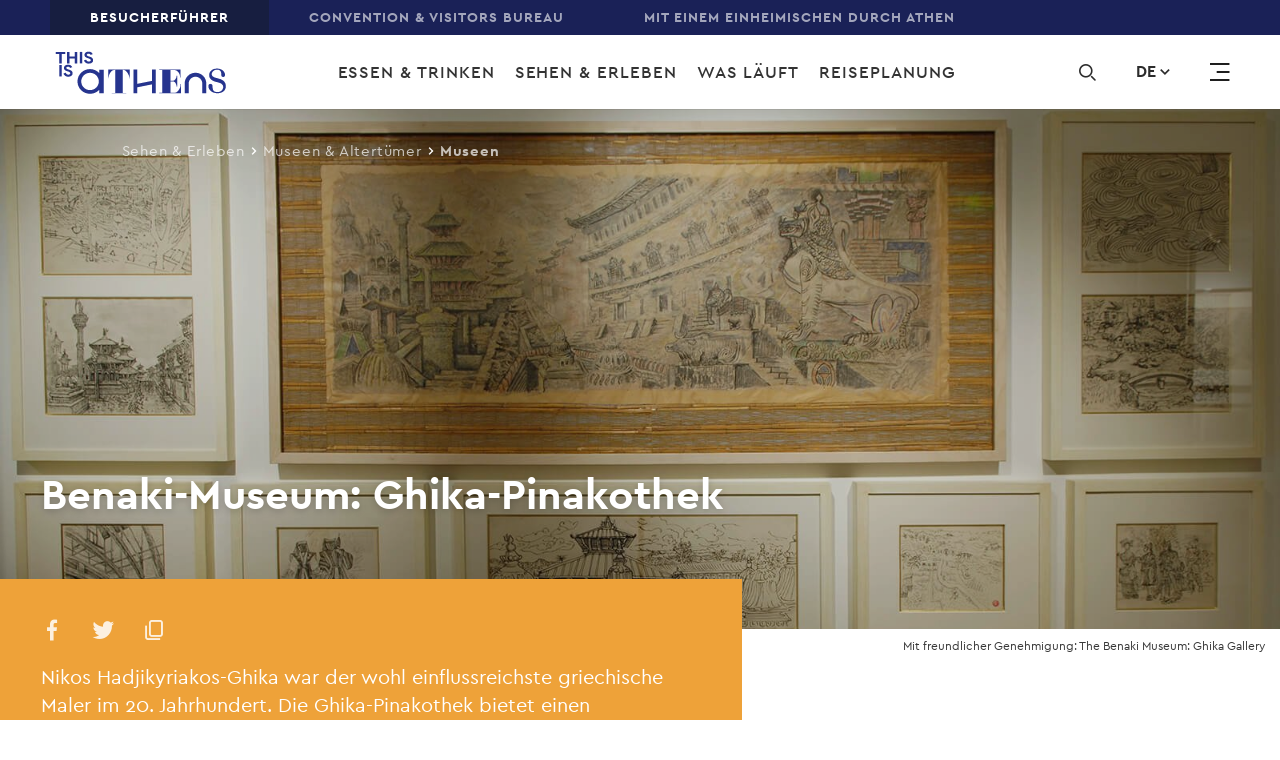

--- FILE ---
content_type: text/html; charset=UTF-8
request_url: https://www.thisisathens.org/de/museen/benaki-museum-ghika-galerie
body_size: 29321
content:
<!DOCTYPE html>
<html lang="de" dir="ltr" prefix="content: http://purl.org/rss/1.0/modules/content/  dc: http://purl.org/dc/terms/  foaf: http://xmlns.com/foaf/0.1/  og: http://ogp.me/ns#  rdfs: http://www.w3.org/2000/01/rdf-schema#  schema: http://schema.org/  sioc: http://rdfs.org/sioc/ns#  sioct: http://rdfs.org/sioc/types#  skos: http://www.w3.org/2004/02/skos/core#  xsd: http://www.w3.org/2001/XMLSchema# ">
<head>
  <meta charset="UTF-8">
  <meta http-equiv="X-UA-Compatible" content="IE=edge" />
  <meta name="viewport" content="width=device-width, initial-scale=1, user-scalable=yes, minimum-scale=1">
  <meta charset="utf-8" />
<meta property="og:site_name" content="This is Athens" />
<link rel="canonical" href="https://www.thisisathens.org/de/museen/benaki-museum-ghika-galerie" />
<meta name="description" content="The Ghika Gallery offers rare insight into the world and work of 20th-century painter Nikos Hadjikyriakos-Ghika, spanning the period from 1930 to 1990." />
<meta property="og:title" content="Benaki-Museum: Ghika-Pinakothek" />
<meta property="og:image" content="http://www.thisisathens.org/sites/default/files/styles/social_share/public/2019-04/OWN-Museums-BenakiMuseumGhikaGallery1.jpg?itok=08raarYe" />
<meta name="Generator" content="Drupal 8 (https://www.drupal.org)" />
<meta name="MobileOptimized" content="width" />
<meta name="HandheldFriendly" content="true" />
<meta name="viewport" content="width=device-width, initial-scale=1.0" />
<link rel="alternate" hreflang="en" href="https://www.thisisathens.org/museums/benaki-museum-ghika-gallery" />
<link rel="alternate" hreflang="fr" href="https://www.thisisathens.org/fr/musees/benaki-musee-ghika-galerie" />
<link rel="alternate" hreflang="de" href="https://www.thisisathens.org/de/museen/benaki-museum-ghika-galerie" />
<link rel="shortcut icon" href="/themes/custom/tia/favicon.ico" type="image/vnd.microsoft.icon" />
<script src="/sites/default/files/google_tag/primary/google_tag.script.js?slvdxc" defer></script>

    <title>Benaki-Museum: Ghika-Pinakothek | Offizieller Reiseführer Athen</title>

    <!-- Favicon -->
    <link rel="apple-touch-icon" sizes="180x180" href="/themes/custom/tia/favicon/apple-touch-icon.png" />
    <link rel="icon" type="image/png" sizes="32x32" href="/themes/custom/tia/favicon/favicon-32x32.png" />
    <link rel="icon" type="image/png" sizes="16x16" href="/themes/custom/tia/favicon/favicon-16x16.png" />
    <link rel="manifest" href="/themes/custom/tia/favicon/site.webmanifest" />
    <link rel="mask-icon" href="/themes/custom/tia/favicon/safari-pinned-tab.svg" color="#5bbad5" />
    <meta name="msapplication-TileColor" content="#ffffff" />
    <meta name="theme-color" content="#ffffff" />
    <link rel="stylesheet" media="all" href="/sites/default/files/css/css_0ecv9yAm4honsjXVh9b2onrkOvJZRAzpOoug_gtC8Nc.css" />
<link rel="stylesheet" media="all" href="/sites/default/files/css/css_Md4X6a3NwQFtdSekLdW7SiWAzrTjY-LjpgDMgp7GGZ4.css" />
<link rel="stylesheet" media="all" href="https://api.mapbox.com/mapbox-gl-js/v0.52.0/mapbox-gl.css" />
<link rel="stylesheet" media="all" href="/sites/default/files/css/css_zk9yIL0h7xuZFwMYeLab1uJBHrWQHb7YvgI_AW0PkN0.css" />

    
<!--[if lte IE 8]>
<script src="/sites/default/files/js/js_VtafjXmRvoUgAzqzYTA3Wrjkx9wcWhjP0G4ZnnqRamA.js"></script>
<![endif]-->

  </head>

  <body class="path-place language-de">
        <a href="#main-content" class="visually-hidden focusable skip-link">
      Skip to main content
    </a>

    <noscript aria-hidden="true"><iframe src="https://www.googletagmanager.com/ns.html?id=GTM-N6WWZZT" height="0" width="0" style="display:none;visibility:hidden"></iframe></noscript>
      <div class="dialog-off-canvas-main-canvas" data-off-canvas-main-canvas>
    <header class="o-header container-fluid pl-0 pr-0 max-width-9999 d-none d-xl-block">
      <div class="m-top-bar row bg-dark-slate-blue-three">
      <div class="col-12">
          <nav role="navigation" aria-labelledby="block-top-menu" id="block-top" class="block block-menu navigation menu--top">
            
  <h2 class="visually-hidden" id="block-top-menu">Top</h2>
  

        
              <ul class="m-menu-navigation white letter-1 p xs all d-flex align-items-center pl-xxl-60 pl-xl-50 pl-lg-40 pl-md-30 pl-0">
              
                                <li class="m-menu-navigation__element">
        <a href="/de" class="menu-item is-active" data-drupal-link-system-path="&lt;front&gt;">BESUCHERFÜHRER</a>
              </li>
          
                  <li class="m-menu-navigation__element">
        <a href="/acvb" class="menu-item">Convention &amp; Visitors Bureau</a>
              </li>
          
                  <li class="m-menu-navigation__element">
        <a href="/withalocal/de" class="menu-item">MIT EINEM EINHEIMISCHEN DURCH ATHEN</a>
              </li>
        </ul>
  


  </nav>


      </div>
    </div>
  
  <div class="o-header__container row bg-white align-items-center transition-03">
      <div class="o-header__brand col-3">
  <div class="relative ml-xxl-100 ml-xl-55 ml-lg-80 ml-md-70 ml-15">
          <a href="/de" title="This is Athens" rel="home" class="logo d-inline-block transition-03 logo-small-new">
        <svg version="1.1" id="Layer_1" xmlns="http://www.w3.org/2000/svg" xmlns:xlink="http://www.w3.org/1999/xlink" x="0px" y="0px" viewBox="0 0 194.375 49.75" style="enable-background:new 0 0 194.375 49.75;" xml:space="preserve">
    <path class="logo-svg" d="M167.433,28.115c-1.131-1.101-2.428-1.959-3.89-2.571c-1.513-0.625-3.096-0.938-4.75-0.938
        s-3.237,0.313-4.749,0.938c-1.463,0.613-2.76,1.47-3.892,2.571c-1.118,1.115-1.99,2.39-2.613,3.829
        c-0.636,1.489-0.953,3.048-0.953,4.674V47.88h4.577V36.617c0-1.014,0.197-1.99,0.592-2.928c0.393-0.888,0.941-1.683,1.64-2.383
        c0.699-0.689,1.507-1.227,2.423-1.615c0.953-0.388,1.945-0.582,2.975-0.582s2.022,0.195,2.975,0.582
        c0.903,0.388,1.71,0.926,2.423,1.615c0.699,0.7,1.246,1.495,1.64,2.383c0.394,0.938,0.592,1.914,0.592,2.928v11.262h4.578V36.617
        c0-1.626-0.318-3.185-0.954-4.674C169.423,30.505,168.552,29.229,167.433,28.115"/>
    <path class="logo-svg" d="M184.938,31.152c-2.813-0.846-7.773-1.384-7.773-5.074c0-2.396,2.615-4.825,5.9-4.991
        c3.64,0.045,4.897,1.596,4.897,5.827c0,0.797,0.281,2.459,2.041,2.459c1.549,0,2.254-1.004,2.217-2.354
        c-0.208-4.393-4.288-7.151-9.155-7.202v-0.002c0,0-0.171,0.001-0.19,0.001v0.004c-5.543,0.182-8.64,3.706-8.64,7.375
        c0,3.343,2.188,6.38,7.696,7.726c3.28,0.808,8.203,1.653,8.203,5.766c0,2.883-2.5,5.766-6.445,5.766
        c-4.18,0-5.586-1.807-5.586-6.573c0-0.884-0.313-2.73-2.266-2.73c-1.718,0-2.5,1.115-2.461,2.614
        c0.234,4.921,4.844,7.996,10.313,7.996c6.211,0,9.453-3.69,9.453-7.804C193.141,35.765,190.915,32.728,184.938,31.152"/>
    <path class="logo-svg" d="M60.098,30.927h0.39c0-1.153,0.15-2.243,0.449-3.268s0.866-2.152,1.699-3.383
        c0.442-0.667,0.911-1.192,1.405-1.577c0.495-0.384,0.978-0.679,1.446-0.884c0.469-0.204,0.924-0.339,1.367-0.403
        c0.443-0.064,0.846-0.096,1.21-0.096v26.12h-3.995v0.442h0.09H80.54h0.027V47.57H80.54v-0.135h-3.88v-26.12
        c0.365,0,0.742,0.032,1.133,0.096c0.391,0.064,0.794,0.205,1.212,0.423c0.416,0.218,0.845,0.526,1.289,0.923
        c0.443,0.398,0.899,0.929,1.367,1.595c0.833,1.23,1.458,2.358,1.876,3.382c0.416,1.026,0.625,2.115,0.625,3.268h0.352V20.971
        H60.098V30.927z"/>
    <path class="logo-svg" d="M141.869,37.393v0.166c0,0.452-0.007,0.925-0.02,1.407c-0.013,0.472-0.082,0.974-0.209,1.493
        c-0.126,0.521-0.332,1.089-0.609,1.687c-0.28,0.599-0.678,1.258-1.189,1.96c-0.559,0.8-1.073,1.421-1.528,1.844
        c-0.447,0.415-0.912,0.719-1.382,0.901c-0.283,0.11-0.592,0.196-0.92,0.256h-5.558V34.354h2.662
        c0.438,0.05,0.839,0.129,1.191,0.235c0.632,0.192,1.202,0.645,1.696,1.348c0.454,0.647,0.807,1.289,1.048,1.911
        c0.236,0.615,0.357,1.289,0.357,2.002v0.167h0.65v-12.09h-0.65v0.167c0,0.738-0.127,1.424-0.376,2.037
        c-0.253,0.623-0.6,1.255-1.03,1.876c-0.274,0.393-0.55,0.702-0.821,0.92c-0.267,0.215-0.569,0.379-0.896,0.486
        c-0.234,0.078-0.484,0.134-0.742,0.169h-3.088V21.601h5.15c0.376,0.057,0.728,0.137,1.047,0.239
        c0.535,0.172,1.045,0.445,1.518,0.812c0.476,0.371,0.948,0.885,1.401,1.529c0.408,0.58,0.73,1.105,0.957,1.562
        c0.226,0.459,0.399,0.905,0.512,1.325c0.112,0.419,0.182,0.857,0.207,1.302c0.026,0.459,0.039,0.969,0.039,1.518v0.167h0.688
        v-9.227h-24.232v0.773h3.452v25.506h-3.452v0.772h24.814V37.393H141.869z"/>
    <polygon class="logo-svg" points="109.701,33.783 92.953,37.143 92.953,20.836 88.648,20.836 88.648,47.868 92.953,47.868
        92.953,41.062 109.701,37.701 109.701,47.868 114.005,47.868 114.005,20.836 109.701,20.836 	"/>
    <polygon  class="logo-svg" points="4.801,14.014 4.801,3.359 0.75,3.359 0.75,1.04 11.587,1.04 11.587,3.359 7.535,3.359
        7.535,14.014 	"/>
    <polygon  class="logo-svg" points="13.531,1.04 16.266,1.04 16.266,6.222 22.363,6.222 22.363,1.04 25.097,1.04
        25.097,14.014 22.363,14.014 22.363,8.542 16.266,8.542 16.266,14.014 13.531,14.014 	"/>
    <polygon  class="logo-svg" points="28.014,14.014 30.748,14.014 30.748,1.04 28.014,1.04 	"/>
    <path  class="logo-svg" d="M38.101,14.304c-0.621,0-1.215-0.079-1.782-0.236s-1.087-0.392-1.56-0.707
        c-0.473-0.314-0.885-0.697-1.236-1.15s-0.628-0.981-0.83-1.585l2.572-0.906c0.189,0.652,0.52,1.193,0.992,1.622
        s1.094,0.643,1.863,0.643c0.284,0,0.557-0.033,0.821-0.099c0.263-0.066,0.499-0.163,0.709-0.29c0.209-0.127,0.374-0.287,0.496-0.48
        c0.122-0.193,0.182-0.417,0.182-0.67c0-0.242-0.048-0.459-0.142-0.652c-0.095-0.193-0.253-0.375-0.476-0.544
        c-0.223-0.169-0.513-0.332-0.871-0.489c-0.358-0.157-0.8-0.32-1.327-0.49l-0.891-0.29c-0.392-0.121-0.787-0.284-1.185-0.489
        c-0.398-0.206-0.759-0.453-1.083-0.743s-0.591-0.631-0.8-1.023c-0.209-0.393-0.314-0.837-0.314-1.332
        c0-0.507,0.112-0.981,0.334-1.423c0.223-0.441,0.54-0.827,0.952-1.16c0.412-0.332,0.904-0.592,1.478-0.779
        c0.575-0.188,1.213-0.282,1.915-0.282c0.729,0,1.361,0.088,1.894,0.263c0.534,0.175,0.986,0.399,1.357,0.671
        s0.672,0.571,0.901,0.897s0.398,0.635,0.507,0.925l-2.411,0.906c-0.135-0.363-0.381-0.688-0.739-0.979
        c-0.358-0.29-0.848-0.434-1.468-0.434c-0.594,0-1.087,0.124-1.478,0.371c-0.392,0.248-0.588,0.571-0.588,0.97
        c0,0.387,0.189,0.715,0.567,0.988c0.378,0.272,0.979,0.534,1.803,0.788l0.912,0.272c0.581,0.181,1.11,0.389,1.59,0.625
        C41.243,7.246,41.656,7.527,42,7.854c0.344,0.326,0.608,0.697,0.79,1.114s0.273,0.897,0.273,1.441c0,0.676-0.152,1.259-0.456,1.749
        c-0.304,0.489-0.692,0.891-1.164,1.205c-0.473,0.314-1.006,0.55-1.601,0.707C39.248,14.225,38.668,14.304,38.101,14.304"/>
    <polygon  class="logo-svg" points="4.827,28.781 7.562,28.781 7.562,15.807 4.827,15.807 	"/>
    <path  class="logo-svg" d="M14.914,29.071c-0.621,0-1.215-0.079-1.782-0.236c-0.567-0.157-1.087-0.392-1.56-0.707
        c-0.473-0.314-0.885-0.697-1.236-1.15s-0.628-0.981-0.83-1.585l2.572-0.906c0.189,0.652,0.52,1.193,0.992,1.622
        c0.473,0.429,1.094,0.643,1.863,0.643c0.284,0,0.557-0.033,0.821-0.099c0.263-0.066,0.499-0.163,0.709-0.29
        c0.209-0.127,0.374-0.287,0.496-0.48c0.122-0.193,0.182-0.417,0.182-0.67c0-0.242-0.048-0.459-0.142-0.652
        c-0.095-0.193-0.253-0.375-0.476-0.544s-0.513-0.332-0.871-0.489s-0.8-0.32-1.327-0.49l-0.891-0.29
        c-0.392-0.121-0.787-0.284-1.185-0.489c-0.398-0.206-0.759-0.453-1.083-0.743s-0.591-0.631-0.8-1.023
        c-0.209-0.393-0.314-0.837-0.314-1.332c0-0.507,0.112-0.981,0.334-1.423c0.223-0.441,0.54-0.827,0.952-1.16
        c0.412-0.332,0.904-0.592,1.478-0.779c0.574-0.187,1.212-0.281,1.914-0.281c0.729,0,1.361,0.088,1.894,0.263
        c0.534,0.175,0.986,0.399,1.357,0.671c0.371,0.272,0.672,0.571,0.901,0.897c0.229,0.326,0.398,0.635,0.507,0.925l-2.411,0.906
        c-0.135-0.363-0.381-0.688-0.739-0.979c-0.358-0.29-0.848-0.434-1.468-0.434c-0.594,0-1.087,0.124-1.478,0.371
        c-0.392,0.248-0.588,0.571-0.588,0.97c0,0.387,0.189,0.715,0.567,0.988c0.378,0.272,0.979,0.534,1.803,0.788l0.912,0.272
        c0.581,0.181,1.11,0.389,1.59,0.625c0.479,0.236,0.892,0.517,1.236,0.843s0.608,0.697,0.79,1.114
        c0.182,0.417,0.273,0.897,0.273,1.441c0,0.676-0.152,1.259-0.456,1.749c-0.304,0.489-0.692,0.891-1.164,1.205
        c-0.473,0.314-1.006,0.55-1.601,0.707C16.062,28.992,15.482,29.071,14.914,29.071"/>
    <path  class="logo-svg" d="M39.551,44.203c-5.488,0-9.937-4.378-9.937-9.778s4.449-9.778,9.937-9.778
        s9.937,4.378,9.937,9.778S45.038,44.203,39.551,44.203L39.551,44.203z M49.868,21.07v3.752c-2.589-2.693-6.253-4.376-10.317-4.376
        c-7.846,0-14.206,6.258-14.206,13.979s6.36,13.979,14.206,13.979c4.065,0,7.728-1.682,10.317-4.375v3.795h5.084V21.07H49.868z"/>
</svg>

      </a>

      <a href="/de" title="This is Athens" rel="home" class="logo d-inline-block absolute transition-03 logo-big-new">
        <svg width="270px" height="110px" viewBox="0 0 264 110" version="1.1" xmlns="http://www.w3.org/2000/svg" xmlns:xlink="http://www.w3.org/1999/xlink">
    <defs>
        <polygon id="path-1" points="0 109.075064 263.424371 109.075064 263.424371 0 0 0"></polygon>
    </defs>
    <g id="Visitor" stroke="none" stroke-width="1" fill="none" fill-rule="evenodd">
        <g id="Homepage-V3" transform="translate(-100.000000, -255.000000)">
            <g id="HEADER" transform="translate(0.000000, 187.000000)">
                <g id="NAV-2" transform="translate(0.000000, 68.000000)">
                    <g id="Group-4" transform="translate(100.000000, 0.000000)">
                        <g id="LOGO-/-white-Copy" transform="translate(0.000000, 0.000000)">
                            <g id="Group-42" transform="translate(0.000000, 0.746667)">
                                <path d="M227.501006,37.8883862 C225.955722,36.364509 224.185423,35.1767186 222.191811,34.3292693 C220.124898,33.4622504 217.965934,33.0291664 215.709803,33.0291664 C213.451967,33.0291664 211.290446,33.4622504 209.22609,34.3292693 C207.229922,35.1767186 205.459622,36.364509 203.914338,37.8883862 C202.386954,39.4309822 201.198799,41.1982033 200.349021,43.1909003 C199.480492,45.2516656 199.045801,47.4111298 199.045801,49.6616352 L199.045801,65.2552129 L205.294269,65.2552129 L205.294269,49.6616352 C205.294269,48.25943 205.561902,46.9057233 206.10143,45.607322 C206.639254,44.3778399 207.385047,43.2776873 208.341367,42.3068644 C209.294277,41.3539093 210.396346,40.6094132 211.646722,40.0716743 C212.94909,39.5347862 214.301746,39.2667676 215.709803,39.2667676 C217.111894,39.2667676 218.467959,39.5347862 219.768622,40.0716743 C221.000247,40.6094132 222.10402,41.3539093 223.076535,42.3068644 C224.030298,43.2776873 224.776091,44.3778399 225.315619,45.607322 C225.851738,46.9057233 226.12278,48.25943 226.12278,49.6616352 L226.12278,65.2552129 L232.371248,65.2552129 L232.371248,49.6616352 C232.371248,47.4111298 231.936557,45.2516656 231.06888,43.1909003 C230.217398,41.1982033 229.027538,39.4309822 227.501006,37.8883862" id="Fill-1" fill="#FFFFFE"></path>
                                <path d="M251.392213,42.0944915 C247.553296,40.9245691 240.784051,40.1800729 240.784051,35.0698515 C240.784051,31.751526 244.351073,28.3881052 248.83606,28.1583749 C253.803468,28.221338 255.520071,30.3680394 255.520071,36.2278621 C255.520071,37.331418 255.903622,39.6312729 258.30465,39.6312729 C260.419293,39.6312729 261.380727,38.2401287 261.330439,36.3716562 C261.046612,30.289761 255.479159,26.4694323 248.83606,26.3988115 L248.83606,26.3971098 L248.576098,26.3971098 L248.576098,26.4030658 C241.012477,26.6549182 236.782338,31.5345585 236.782338,36.6150001 C236.782338,41.242788 239.76892,45.4485529 247.286515,47.3110695 C251.766388,48.4299408 258.484492,49.5981616 258.484492,55.2954714 C258.484492,59.2859706 255.070891,63.2790224 249.687543,63.2790224 C243.982864,63.2790224 242.062553,60.7766646 242.062553,54.1766001 C242.062553,52.952223 241.635533,50.398814 238.970282,50.398814 C236.624656,50.398814 235.558385,51.94141 235.611229,54.0174906 C235.930855,60.8311191 242.22194,65.0879353 249.687543,65.0879353 C258.164867,65.0879353 262.59019,59.9794156 262.59019,54.2821058 C262.59019,48.4818429 259.549059,44.2777796 251.392213,42.0944915" id="Fill-3" fill="#FFFFFE"></path>
                                <path d="M81.0025976,41.7833347 L81.53275,41.7833347 C81.53275,40.187135 81.7381628,38.679424 82.1464312,37.2593508 C82.5546997,35.8401285 83.3286199,34.2788138 84.4673395,32.5754066 C85.0707927,31.6530823 85.7083393,30.9256032 86.384241,30.3921186 C87.060995,29.8603356 87.71985,29.4527772 88.358249,29.1677415 C88.9983526,28.8844076 89.6188525,28.6989217 90.2240104,28.610433 C90.8291682,28.5210935 91.380629,28.4768491 91.8749833,28.4768491 L91.8749833,64.6423437 L86.4225961,64.6423437 L86.4225961,65.2549576 L86.5461847,65.2549576 L108.900376,65.2549576 L108.939583,65.2549576 L108.939583,64.8303821 L108.900376,64.8303821 L108.900376,64.6423437 L103.607375,64.6423437 L103.607375,28.4768491 C104.104286,28.4768491 104.620801,28.5210935 105.152658,28.610433 C105.687073,28.6989217 106.235976,28.8937669 106.807041,29.1958197 C107.372991,29.4978724 107.959398,29.9232987 108.567113,30.4738004 C109.169714,31.0234513 109.79277,31.7602897 110.431169,32.6826141 C111.569889,34.3851704 112.421372,35.9456342 112.991584,37.3648566 C113.559239,38.7849297 113.843919,40.2926407 113.843919,41.8905421 L114.323783,41.8905421 L114.323783,27.9969682 L81.0025976,27.9969682 L81.0025976,41.7833347 Z" id="Fill-5" fill="#FFFFFE"></path>
                                <path d="M192.60854,50.7354964 L192.60854,50.9652267 C192.60854,51.5914543 192.599165,52.2466109 192.58297,52.9153811 C192.565924,53.5671343 192.46961,54.2631318 192.299143,54.9821023 C192.126971,55.7044763 191.845701,56.4898133 191.465559,57.317693 C191.083713,58.1472744 190.539923,59.0585377 189.844418,60.0302115 C189.079873,61.1397234 188.378402,61.9990847 187.759606,62.5844713 C187.149334,63.1587969 186.514345,63.5808198 185.874241,63.8326722 C185.487281,63.9832732 185.065375,64.1032434 184.616195,64.186627 L177.030413,64.186627 L177.030413,46.5280298 L180.66477,46.5280298 C181.261404,46.596098 181.809455,46.705858 182.290172,46.8539064 C183.152735,47.1193724 183.930065,47.7464509 184.605114,48.7206772 C185.223057,49.6149234 185.705479,50.5057662 186.033628,51.3651274 C186.356663,52.2176819 186.521164,53.1502164 186.521164,54.1380564 L186.521164,54.3694884 L187.408444,54.3694884 L187.408444,37.6289612 L186.521164,37.6289612 L186.521164,37.861244 C186.521164,38.8831181 186.348992,39.8318189 186.009763,40.6818208 C185.662862,41.5445854 185.189816,42.4184112 184.60341,43.2777724 C184.226678,43.8223181 183.852503,44.2502971 183.480884,44.5514989 C183.116937,44.8501482 182.70526,45.076475 182.258636,45.2245234 C181.93901,45.3317309 181.598076,45.411711 181.24521,45.4593588 L177.030413,45.4593588 L177.030413,28.8694326 L184.060472,28.8694326 C184.573578,28.947711 185.054295,29.0600236 185.489838,29.2012651 C186.219437,29.4378022 186.916647,29.8181333 187.562717,30.3252416 C188.212196,30.8383057 188.855709,31.5513203 189.475357,32.4438648 C190.031932,33.2436664 190.470884,33.973698 190.779429,34.6050307 C191.087122,35.2423194 191.322367,35.8591876 191.479196,36.44032 C191.632617,37.0197507 191.729783,37.6272595 191.763024,38.2441278 C191.79797,38.8797147 191.815869,39.5850716 191.815869,40.3440322 L191.815869,40.576315 L192.755142,40.576315 L192.755142,27.7990598 L159.680281,27.7990598 L159.680281,28.8694326 L164.392841,28.8694326 L164.392841,64.186627 L159.680281,64.186627 L159.680281,65.255298 L193.549518,65.255298 L193.549518,50.7354964 L192.60854,50.7354964 Z" id="Fill-7" fill="#FFFFFE"></path>
                                <polygon id="Fill-9" fill="#FFFFFE" points="148.703314 45.7371622 125.843688 50.3913265 125.843688 27.8122481 119.968543 27.8122481 119.968543 65.2404081 125.843688 65.2404081 125.843688 55.8180651 148.703314 51.1639008 148.703314 65.2404081 154.577607 65.2404081 154.577607 27.8122481 148.703314 27.8122481"></polygon>
                                <polygon id="Fill-11" fill="#FFFFFE" points="5.52935307 18.3653155 5.52935307 3.61238028 0.00025570051 3.61238028 0.00025570051 0.40126214 14.7916779 0.40126214 14.7916779 3.61238028 9.26172819 3.61238028 9.26172819 18.3653155"></polygon>
                                <polygon id="Fill-13" fill="#FFFFFE" points="17.4453378 0.401006884 21.1777129 0.401006884 21.1777129 7.57709867 29.4999122 7.57709867 29.4999122 0.401006884 33.231435 0.401006884 33.231435 18.3650602 29.4999122 18.3650602 29.4999122 10.7882168 21.1777129 10.7882168 21.1777129 18.3650602 17.4453378 18.3650602"></polygon>
                                <mask id="mask-2" fill="white">
                                    <use xlink:href="#path-1"></use>
                                </mask>
                                <g id="Clip-16"></g>
                                <polygon id="Fill-15" fill="#FFFFFE" mask="url(#mask-2)" points="37.2120953 18.364805 40.9444704 18.364805 40.9444704 0.400751628 37.2120953 0.400751628"></polygon>
                                <path d="M50.9794369,18.7670881 C50.1322159,18.7670881 49.3216453,18.658179 48.5468728,18.4403607 C47.7729525,18.2233932 47.0629575,17.8975167 46.4177398,17.4627309 C45.7733746,17.0270943 45.2108334,16.4953114 44.7318211,15.8690838 C44.2519565,15.2420053 43.8743721,14.510272 43.5982155,13.6730329 L47.1089836,12.418876 C47.3672411,13.3224816 47.8181263,14.071232 48.4641963,14.6651272 C49.1085615,15.2581715 49.9566349,15.5551191 51.007564,15.5551191 C51.3936718,15.5551191 51.7686992,15.5091731 52.1275322,15.4164301 C52.4863653,15.3253889 52.8094003,15.1909542 53.0940802,15.0156785 C53.3796124,14.8404029 53.6054812,14.6183303 53.7708342,14.3511625 C53.9378919,14.0839948 54.0205683,13.7742844 54.0205683,13.4220314 C54.0205683,13.0884971 53.9557909,12.7872953 53.8279406,12.5192767 C53.6983857,12.2521089 53.4818926,12.0011073 53.1784613,11.766272 C52.8741777,11.5322875 52.4769896,11.3059607 51.989454,11.0889932 C51.5002137,10.8720258 50.8967604,10.645699 50.1790943,10.4117145 L48.9619599,10.010112 C48.4275458,9.84334487 47.8880178,9.6178689 47.344228,9.33368409 C46.7995859,9.04864843 46.3077886,8.70575479 45.8654267,8.30415231 C45.4230649,7.90254983 45.0591178,7.43032657 44.7735856,6.88663169 C44.487201,6.34293681 44.344861,5.72862115 44.344861,5.04283386 C44.344861,4.34002952 44.497429,3.68402208 44.8008603,3.07396068 C45.1042915,2.46219758 45.5372777,1.92786208 46.0998189,1.46755076 C46.6615077,1.00723944 47.3357047,0.648179597 48.1181482,0.388669519 C48.9014441,0.130010295 49.7725305,-0.000170170543 50.7314074,-0.000170170543 C51.7269348,-0.000170170543 52.5877932,0.121501767 53.3165396,0.363143938 C54.0435814,0.605636961 54.6615243,0.916198202 55.1678113,1.29142425 C55.675803,1.66750115 56.0849238,2.08186642 56.3977308,2.53366921 C56.7113901,2.985472 56.9423728,3.41174921 57.0898268,3.81335169 L53.7998136,5.06835944 C53.6148569,4.56635634 53.2781845,4.11455355 52.7906489,3.71380192 C52.3031133,3.31134859 51.6340303,3.11054735 50.7859569,3.11054735 C49.9753863,3.11054735 49.3028939,3.2824196 48.7684799,3.62531324 C48.2323611,3.96820688 47.9664326,4.41490456 47.9664326,4.96710797 C47.9664326,5.50314518 48.2246901,5.95920223 48.7403528,6.33527913 C49.2568678,6.71050518 50.0759618,7.07467014 51.2010441,7.42692316 L52.4454532,7.80214921 C53.2372725,8.05315076 53.9609049,8.34244068 54.6154982,8.66831727 C55.2692392,8.99419386 55.8317803,9.38303355 56.3014169,9.83483634 C56.7710535,10.2857883 57.1315912,10.8005542 57.3804731,11.3774323 C57.6285026,11.9551613 57.7529435,12.6196773 57.7529435,13.3726819 C57.7529435,14.3094708 57.5458261,15.1160791 57.1315912,15.7933579 C56.7165041,16.4706367 56.1863517,17.0270943 55.5419864,17.4627309 C54.8967688,17.8975167 54.16717,18.2233932 53.3565994,18.4403607 C52.5460287,18.658179 51.7542095,18.7670881 50.9794369,18.7670881" id="Fill-17" fill="#FFFFFE" mask="url(#mask-2)"></path>
                                <polygon id="Fill-18" fill="#FFFFFE" mask="url(#mask-2)" points="5.56404311 38.8107957 9.29727056 38.8107957 9.29727056 20.8467423 5.56404311 20.8467423"></polygon>
                                <path d="M19.33147,39.2129087 C18.484249,39.2129087 17.6736784,39.1031487 16.8989058,38.8861812 C16.1249856,38.6692138 15.4158428,38.3433372 14.7697729,37.9077006 C14.1262599,37.4729149 13.5628665,36.9411319 13.0838542,36.3149043 C12.6039896,35.6878259 12.2264051,34.9560925 11.9502486,34.1188535 L15.4610166,32.8646966 C15.7192741,33.7674513 16.1701593,34.5170525 16.8162293,35.1109477 C17.4614469,35.7039921 18.3095203,36.0009397 19.3595971,36.0009397 C19.7457048,36.0009397 20.1207322,35.9549936 20.4795653,35.8622507 C20.8383983,35.7703586 21.160581,35.6367747 21.4469656,35.461499 C21.7316455,35.2853725 21.9583666,35.0641508 22.1237196,34.7961322 C22.2899249,34.5289645 22.3734537,34.2201049 22.3734537,33.8678519 C22.3734537,33.5334668 22.3078239,33.2331158 22.1799737,32.9650972 C22.0504188,32.6979294 21.8339257,32.4469279 21.5304944,32.2120925 C21.2262108,31.978108 20.8290227,31.7517812 20.341487,31.5339629 C19.8522467,31.3178463 19.2496458,31.0915195 18.5311274,30.857535 L17.313993,30.4559325 C16.7795789,30.2891654 16.2400508,30.0628386 15.6962611,29.7786538 C15.1524713,29.494469 14.6598217,29.1507245 14.2174598,28.7499728 C13.7742456,28.3483704 13.4111508,27.8761471 13.1256186,27.3324522 C12.8400864,26.7887573 12.6968941,26.1744417 12.6968941,25.4886544 C12.6968941,24.78585 12.8494621,24.1289918 13.1537457,23.5189304 C13.4571769,22.9080181 13.8893108,22.3736826 14.4518519,21.9133713 C15.014393,21.45306 15.6877377,21.0940001 16.4701813,20.83449 C17.2534772,20.5758308 18.1245636,20.4456504 19.0834405,20.4456504 C20.0789678,20.4456504 20.9398262,20.5673223 21.6685727,20.8089645 C22.3964668,21.0514575 23.0135573,21.3620187 23.5198444,21.7372448 C24.027836,22.1133217 24.4369569,22.5276869 24.7506161,22.9794897 C25.0634231,23.4312925 25.2944059,23.8575697 25.4418599,24.2591722 L22.1518466,25.5133291 C21.9668899,25.011326 21.6302176,24.5603741 21.1426819,24.1596224 C20.6551463,23.7571691 19.9860633,23.5563679 19.1379899,23.5563679 C18.3274193,23.5563679 17.654927,23.7282401 17.1205129,24.0711338 C16.5852465,24.4131766 16.3184656,24.8607251 16.3184656,25.4129285 C16.3184656,25.9489657 16.5767232,26.4041719 17.0923859,26.7802488 C17.6089009,27.1563257 18.4279949,27.5204907 19.5539294,27.8718928 L20.7983386,28.2479697 C21.5893055,28.4989713 22.3129379,28.7882612 22.9675313,29.1141378 C23.6212722,29.4400144 24.1838133,29.8288541 24.65345,30.2806569 C25.1239389,30.7316088 25.4844766,31.2463747 25.7325061,31.8232528 C25.9805356,32.400131 26.1049765,33.0646469 26.1049765,33.8185024 C26.1049765,34.7552913 25.8987114,35.5610488 25.4844766,36.2391784 C25.0676848,36.9164572 24.5383847,37.4729149 23.8948718,37.9077006 C23.2488018,38.3433372 22.5200554,38.6692138 21.7094847,38.8861812 C20.8989141,39.1031487 20.1062425,39.2129087 19.33147,39.2129087" id="Fill-19" fill="#FFFFFE" mask="url(#mask-2)"></path>
                                <path d="M52.9571099,60.1659225 C45.4659373,60.1659225 39.3939025,54.1044478 39.3939025,46.6263033 C39.3939025,39.1498605 45.4659373,33.0883857 52.9571099,33.0883857 C60.4465779,33.0883857 66.5186127,39.1498605 66.5186127,46.6263033 C66.5186127,54.1044478 60.4465779,60.1659225 52.9571099,60.1659225 L52.9571099,60.1659225 Z M67.038537,28.1355721 L67.038537,33.3308788 C63.5039036,29.603293 58.505811,27.2711057 52.9571099,27.2711057 C42.2492249,27.2711057 33.5664879,35.9361898 33.5664879,46.6263033 C33.5664879,57.3155659 42.2492249,65.9806499 52.9571099,65.9806499 C58.505811,65.9806499 63.5039036,63.651866 67.038537,59.9234295 L67.038537,65.1791467 L73.9765442,65.1791467 L73.9765442,28.1355721 L67.038537,28.1355721 Z" id="Fill-20" fill="#FFFFFE" mask="url(#mask-2)"></path>
                                <path d="M188.88878,90.5797378 C189.504166,90.5797378 190.080344,90.4682761 190.616463,90.2479052 C191.150877,90.0266835 191.619661,89.7195257 192.020259,89.32473 C192.420004,88.9324869 192.734515,88.4560094 192.962941,87.8969992 C193.18881,87.3371381 193.304728,86.7177173 193.304728,86.0421403 C193.304728,85.3665632 193.18881,84.7479933 192.962941,84.1889831 C192.734515,83.6308237 192.420004,83.1534953 192.020259,82.7612522 C191.619661,82.3681583 191.150877,82.0584479 190.616463,81.838077 C190.080344,81.6177062 189.504166,81.5062445 188.88878,81.5062445 C188.273394,81.5062445 187.69892,81.6177062 187.162801,81.838077 C186.626683,82.0584479 186.157898,82.3681583 185.758153,82.7612522 C185.358408,83.1534953 185.043896,83.6308237 184.816323,84.1889831 C184.587897,84.7479933 184.474537,85.3665632 184.474537,86.0421403 C184.474537,86.7177173 184.587897,87.3371381 184.816323,87.8969992 C185.043896,88.4560094 185.358408,88.9324869 185.758153,89.32473 C186.157898,89.7195257 186.626683,90.0266835 187.162801,90.2479052 C187.69892,90.4682761 188.273394,90.5797378 188.88878,90.5797378 M188.88878,92.9400032 C187.903481,92.9400032 186.988925,92.7604733 186.145966,92.4056677 C185.303006,92.0500113 184.572555,91.5590693 183.957169,90.9387976 C183.339226,90.3176752 182.857657,89.5867927 182.507347,88.7444485 C182.155333,87.9029552 181.980604,87.002753 181.980604,86.0421403 C181.980604,85.0840801 182.155333,84.1821762 182.507347,83.3415338 C182.857657,82.5000404 183.339226,81.769158 183.957169,81.1463338 C184.572555,80.526913 185.303006,80.0376727 186.145966,79.6820162 C186.988925,79.325509 187.903481,79.145979 188.88878,79.145979 C189.874079,79.145979 190.788635,79.325509 191.632446,79.6820162 C192.475406,80.0376727 193.2033,80.526913 193.82039,81.1463338 C194.436629,81.769158 194.920755,82.5000404 195.270212,83.3415338 C195.621374,84.1821762 195.796103,85.0840801 195.796103,86.0421403 C195.796103,87.002753 195.621374,87.9029552 195.270212,88.7444485 C194.920755,89.5867927 194.436629,90.3176752 193.82039,90.9387976 C193.2033,91.5590693 192.475406,92.0500113 191.632446,92.4056677 C190.788635,92.7604733 189.874079,92.9400032 188.88878,92.9400032" id="Fill-21" fill="#FFFFFE" mask="url(#mask-2)"></path>
                                <polygon id="Fill-22" fill="#FFFFFE" mask="url(#mask-2)" points="197.81162 79.442246 206.197744 79.442246 206.197744 81.8016605 200.305552 81.8016605 200.305552 85.0102261 205.607928 85.0102261 205.607928 87.3704915 200.305552 87.3704915 200.305552 92.6440767 197.81162 92.6440767"></polygon>
                                <polygon id="Fill-23" fill="#FFFFFE" mask="url(#mask-2)" points="208.118737 79.442246 216.504009 79.442246 216.504009 81.8016605 210.612669 81.8016605 210.612669 85.0102261 215.914193 85.0102261 215.914193 87.3704915 210.612669 87.3704915 210.612669 92.6440767 208.118737 92.6440767"></polygon>
                                <polygon id="Fill-24" fill="#FFFFFE" mask="url(#mask-2)" points="218.425342 92.6442468 220.920127 92.6442468 220.920127 79.4424161 218.425342 79.4424161"></polygon>
                                <path d="M234.957318,90.5249429 C234.305282,91.3102799 233.535623,91.9092802 232.649195,92.3219438 C231.761914,92.7337565 230.771501,92.9405137 229.674545,92.9405137 C228.689246,92.9405137 227.775543,92.7609838 226.932584,92.4053274 C226.088772,92.0496709 225.359173,91.5629832 224.743787,90.9469658 C224.127549,90.3326502 223.641718,89.6043202 223.28459,88.7628269 C222.926609,87.9221844 222.748471,87.0151754 222.748471,86.0417999 C222.748471,85.070977 222.926609,84.1648189 223.28459,83.3233255 C223.641718,82.4809813 224.127549,81.7526514 224.743787,81.1374849 C225.359173,80.5240201 226.088772,80.0381832 226.932584,79.6825268 C227.775543,79.3260195 228.689246,79.1456387 229.674545,79.1456387 C230.735703,79.1456387 231.668157,79.3319754 232.473614,79.6995438 C233.280775,80.0688139 233.998441,80.6031494 234.624907,81.3034012 L232.871654,83.0000015 C232.477023,82.5456461 232.024433,82.1814812 231.513884,81.91091 C231.000779,81.6420406 230.394769,81.5059041 229.693297,81.5059041 C229.076206,81.5059041 228.499175,81.6148133 227.956238,81.8283773 C227.41671,82.0453447 226.943664,82.3508009 226.544771,82.7421931 C226.145026,83.1361379 225.826253,83.6134663 225.593565,84.1716257 C225.359173,84.7306359 225.240699,85.3543109 225.240699,86.0417999 C225.240699,86.7318415 225.359173,87.3555165 225.593565,87.9153776 C225.826253,88.4743878 226.145026,88.9500145 226.544771,89.3439593 C226.943664,89.7370533 227.41671,90.0408077 227.956238,90.2577751 C228.499175,90.4730409 229.076206,90.5793975 229.693297,90.5793975 C230.433124,90.5793975 231.090274,90.4287965 231.661338,90.1267438 C232.23496,89.8263928 232.742952,89.3992647 233.184461,88.8445088 L234.957318,90.5249429 Z" id="Fill-25" fill="#FFFFFE" mask="url(#mask-2)"></path>
                                <polygon id="Fill-26" fill="#FFFFFE" mask="url(#mask-2)" points="236.954254 92.6442468 239.448186 92.6442468 239.448186 79.4424161 236.954254 79.4424161"></polygon>
                                <path d="M249.124831,87.2046603 L247.944347,83.9042027 L247.46363,82.3003453 L247.316176,82.3003453 L246.835459,83.9042027 L245.65327,87.2046603 L249.124831,87.2046603 Z M245.967782,79.442331 L248.812024,79.442331 L253.78199,92.6441617 L251.028095,92.6441617 L249.937106,89.4926033 L244.841847,89.4926033 L243.750006,92.6441617 L240.998669,92.6441617 L245.967782,79.442331 Z" id="Fill-27" fill="#FFFFFE" mask="url(#mask-2)"></path>
                                <polygon id="Fill-28" fill="#FFFFFE" mask="url(#mask-2)" points="255.33341 79.442246 257.825637 79.442246 257.825637 90.2846621 263.423774 90.2846621 263.423774 92.6440767 255.33341 92.6440767"></polygon>
                                <polygon id="Fill-29" fill="#FFFFFE" mask="url(#mask-2)" points="122.385765 95.5768809 125.082553 95.5768809 127.815991 103.524696 128.297561 105.221296 128.44331 105.221296 128.963234 103.524696 131.807476 95.5768809 134.503412 95.5768809 129.682605 108.778712 127.05997 108.778712"></polygon>
                                <polygon id="Fill-30" fill="#FFFFFE" mask="url(#mask-2)" points="136.098301 108.778967 138.593086 108.778967 138.593086 95.5771361 136.098301 95.5771361"></polygon>
                                <path d="M145.356365,109.075064 C144.788709,109.075064 144.248329,108.995934 143.730962,108.835123 C143.21189,108.674312 142.740548,108.436073 142.307562,108.115302 C141.877133,107.796232 141.502958,107.405691 141.18248,106.94623 C140.86115,106.483366 140.609711,105.946478 140.423902,105.331312 L142.771232,104.410689 C142.942552,105.072652 143.243426,105.624005 143.673855,106.060492 C144.105137,106.496129 144.672792,106.715649 145.374264,106.715649 C145.633373,106.715649 145.880551,106.681615 146.123466,106.612696 C146.362972,106.543777 146.579465,106.44678 146.767831,106.31745 C146.960459,106.18812 147.111322,106.024757 147.222126,105.829911 C147.332077,105.632513 147.389184,105.404485 147.389184,105.147527 C147.389184,104.901631 147.344862,104.679558 147.258776,104.482161 C147.17269,104.287315 147.027794,104.10268 146.824938,103.930808 C146.62123,103.758936 146.357858,103.592169 146.029709,103.431358 C145.703265,103.273099 145.300963,103.105481 144.821098,102.932758 L144.007118,102.639214 C143.649137,102.516691 143.290304,102.350775 142.92721,102.139763 C142.563263,101.932155 142.233409,101.680303 141.938501,101.385057 C141.642741,101.091513 141.399825,100.742663 141.208902,100.342762 C141.017979,99.9437122 140.92337,99.4936112 140.92337,98.9890555 C140.92337,98.4708862 141.024798,97.9884527 141.227654,97.5400533 C141.431362,97.091654 141.719451,96.6968583 142.097035,96.3607715 C142.47121,96.0212812 142.921243,95.7575169 143.443725,95.5669259 C143.967911,95.375484 144.550056,95.2810394 145.190159,95.2810394 C145.854128,95.2810394 146.431159,95.3703789 146.916138,95.5499088 C147.402821,95.7268862 147.816203,95.9540639 148.15458,96.2314419 C148.492957,96.507969 148.767409,96.8125743 148.975379,97.143556 C149.185906,97.4753885 149.340178,97.7876515 149.439049,98.0837482 L147.240025,99.0077743 C147.117289,98.6368025 146.892272,98.3058208 146.564976,98.009724 C146.239384,97.715329 145.793612,97.5672806 145.22681,97.5672806 C144.683872,97.5672806 144.236396,97.6957594 143.877563,97.9467609 C143.520435,98.1986133 143.341445,98.5278933 143.341445,98.9320484 C143.341445,99.3259932 143.515321,99.6595274 143.861369,99.9369054 C144.204008,100.213433 144.753764,100.482302 145.503818,100.73926 L146.335697,101.015787 C146.864145,101.200422 147.347419,101.413135 147.784667,101.653926 C148.221915,101.891314 148.598647,102.177201 148.913159,102.510735 C149.225113,102.842567 149.466324,103.220346 149.633382,103.644071 C149.799587,104.067795 149.882264,104.556185 149.882264,105.109239 C149.882264,105.797579 149.744185,106.391474 149.466324,106.890925 C149.189315,107.386121 148.835596,107.796232 148.404315,108.115302 C147.973885,108.436073 147.48635,108.674312 146.944265,108.835123 C146.403884,108.995934 145.873732,109.075064 145.356365,109.075064" id="Fill-31" fill="#FFFFFE" mask="url(#mask-2)"></path>
                                <polygon id="Fill-32" fill="#FFFFFE" mask="url(#mask-2)" points="151.948324 108.778967 154.440551 108.778967 154.440551 95.5771361 151.948324 95.5771361"></polygon>
                                <polygon id="Fill-33" fill="#FFFFFE" mask="url(#mask-2)" points="159.944334 108.778371 159.944334 97.9359551 156.252019 97.9359551 156.252019 95.5765405 166.133991 95.5765405 166.133991 97.9359551 162.439971 97.9359551 162.439971 108.778371"></polygon>
                                <path d="M173.674855,106.715224 C174.291946,106.715224 174.86642,106.60206 175.400834,106.381689 C175.937805,106.162169 176.407441,105.854161 176.807186,105.459365 C177.205227,105.067122 177.521443,104.592346 177.749017,104.032485 C177.97659,103.471773 178.089098,102.853203 178.089098,102.176775 C178.089098,101.502049 177.97659,100.883479 177.749017,100.32532 C177.521443,99.7663095 177.205227,99.2881302 176.807186,98.8950363 C176.407441,98.5027932 175.937805,98.1939336 175.400834,97.9735628 C174.86642,97.7531919 174.291946,97.6417302 173.674855,97.6417302 C173.057765,97.6417302 172.483291,97.7531919 171.948024,97.9735628 C171.412758,98.1939336 170.943121,98.5027932 170.545081,98.8950363 C170.143631,99.2881302 169.830824,99.7663095 169.603251,100.32532 C169.374825,100.883479 169.260612,101.502049 169.260612,102.176775 C169.260612,102.853203 169.374825,103.471773 169.603251,104.032485 C169.830824,104.592346 170.143631,105.067122 170.545081,105.459365 C170.943121,105.854161 171.412758,106.162169 171.948024,106.381689 C172.483291,106.60206 173.057765,106.715224 173.674855,106.715224 M173.674855,109.074638 C172.688703,109.074638 171.775,108.895959 170.931189,108.540303 C170.088229,108.184646 169.358631,107.693704 168.743245,107.074283 C168.127006,106.453161 167.643732,105.721428 167.294275,104.879083 C166.943113,104.038441 166.767532,103.136537 166.767532,102.176775 C166.767532,101.218715 166.943113,100.317662 167.294275,99.4753178 C167.643732,98.6346753 168.127006,97.9037929 168.743245,97.2809687 C169.358631,96.6623988 170.088229,96.1723076 170.931189,95.8158003 C171.775,95.4601439 172.688703,95.280614 173.674855,95.280614 C174.660154,95.280614 175.57471,95.4601439 176.418522,95.8158003 C177.261481,96.1723076 177.990227,96.6623988 178.606466,97.2809687 C179.223556,97.9037929 179.70683,98.6346753 180.057992,99.4753178 C180.40745,100.317662 180.583031,101.218715 180.583031,102.176775 C180.583031,103.136537 180.40745,104.038441 180.057992,104.879083 C179.70683,105.721428 179.223556,106.453161 178.606466,107.074283 C177.990227,107.693704 177.261481,108.184646 176.418522,108.540303 C175.57471,108.895959 174.660154,109.074638 173.674855,109.074638" id="Fill-34" fill="#FFFFFE" mask="url(#mask-2)"></path>
                                <path d="M187.464613,101.531999 C188.032268,101.531999 188.498496,101.360127 188.859886,101.016382 C189.223833,100.671787 189.406232,100.235299 189.406232,99.7069199 C189.406232,99.4729354 189.36532,99.2457578 189.286053,99.0253869 C189.205934,98.8041652 189.084902,98.6067674 188.926368,98.435746 C188.765276,98.262172 188.564125,98.123483 188.324619,98.019679 C188.084261,97.915875 187.809809,97.8614204 187.503821,97.8614204 L185.157342,97.8614204 L185.157342,101.531999 L187.464613,101.531999 Z M182.66341,95.5768809 L187.484217,95.5768809 C188.149038,95.5768809 188.752491,95.679834 189.293724,95.8891438 C189.835809,96.1010061 190.302037,96.3877435 190.688144,96.7561627 C191.076809,97.124582 191.375126,97.5653237 191.585653,98.0741336 C191.794475,98.5854961 191.899312,99.1419537 191.899312,99.7435066 C191.899312,100.186801 191.825159,100.599464 191.676001,100.989155 C191.530251,101.376293 191.325691,101.726844 191.067433,102.039958 C190.809176,102.353072 190.506597,102.63045 190.161401,102.869539 C189.818763,103.10948 189.454816,103.297518 189.073822,103.431102 L189.055923,103.560432 L192.600784,108.632365 L192.600784,108.778712 L189.738643,108.778712 L186.32078,103.819091 L185.157342,103.819091 L185.157342,108.778712 L182.66341,108.778712 L182.66341,95.5768809 Z" id="Fill-35" fill="#FFFFFE" mask="url(#mask-2)"></path>
                                <path d="M198.210342,109.075064 C197.644391,109.075064 197.102306,108.995934 196.584939,108.835123 C196.067572,108.674312 195.595378,108.436073 195.163244,108.115302 C194.731963,107.796232 194.357788,107.405691 194.036457,106.94623 C193.716832,106.483366 193.463688,105.946478 193.278731,105.331312 L195.626062,104.410689 C195.796529,105.072652 196.097403,105.624005 196.528685,106.060492 C196.959966,106.496129 197.527622,106.715649 198.228241,106.715649 C198.486498,106.715649 198.736233,106.681615 198.977443,106.612696 C199.217802,106.543777 199.434295,106.44678 199.623513,106.31745 C199.814436,106.18812 199.967004,106.024757 200.076103,105.829911 C200.187759,105.632513 200.243161,105.404485 200.243161,105.147527 C200.243161,104.901631 200.199692,104.679558 200.112754,104.482161 C200.026668,104.287315 199.882623,104.10268 199.678915,103.930808 C199.475207,103.758936 199.211836,103.592169 198.885391,103.431358 C198.558947,103.273099 198.155792,103.105481 197.675076,102.932758 L196.861948,102.639214 C196.503967,102.516691 196.144282,102.350775 195.781187,102.139763 C195.418092,101.932155 195.089943,101.680303 194.794183,101.385057 C194.497571,101.091513 194.254655,100.742663 194.06288,100.342762 C193.871957,99.9437122 193.7782,99.4936112 193.7782,98.9890555 C193.7782,98.4708862 193.878775,97.9884527 194.081631,97.5400533 C194.286191,97.091654 194.574281,96.6968583 194.95016,96.3607715 C195.326892,96.0212812 195.775221,95.7575169 196.298554,95.5669259 C196.82274,95.375484 197.404885,95.2810394 198.044989,95.2810394 C198.708106,95.2810394 199.285136,95.3703789 199.770967,95.5499088 C200.256798,95.7268862 200.671885,95.9540639 201.00941,96.2314419 C201.346935,96.507969 201.622239,96.8125743 201.831913,97.143556 C202.040736,97.4753885 202.194156,97.7876515 202.293027,98.0837482 L200.095707,99.0077743 C199.971266,98.6368025 199.747102,98.3058208 199.420658,98.009724 C199.094213,97.715329 198.649294,97.5672806 198.081639,97.5672806 C197.539554,97.5672806 197.091226,97.6957594 196.732393,97.9467609 C196.374412,98.1986133 196.197127,98.5278933 196.197127,98.9320484 C196.197127,99.3259932 196.369298,99.6595274 196.715346,99.9369054 C197.058837,100.213433 197.607741,100.482302 198.359501,100.73926 L199.189675,101.015787 C199.719827,101.200422 200.203101,101.413135 200.638644,101.653926 C201.076745,101.891314 201.453477,102.177201 201.767988,102.510735 C202.080795,102.842567 202.320301,103.220346 202.487359,103.644071 C202.655269,104.067795 202.736241,104.556185 202.736241,105.109239 C202.736241,105.797579 202.598163,106.391474 202.320301,106.890925 C202.044997,107.386121 201.690426,107.796232 201.259997,108.115302 C200.827863,108.436073 200.34118,108.674312 199.798242,108.835123 C199.257862,108.995934 198.727709,109.075064 198.210342,109.075064" id="Fill-36" fill="#FFFFFE" mask="url(#mask-2)"></path>
                                <path d="M214.840847,101.531999 L221.32456,101.531999 C221.36121,101.680898 221.391042,101.857876 221.416612,102.067185 C221.440478,102.276495 221.453263,102.485805 221.453263,102.694264 C221.453263,103.542564 221.32456,104.342366 221.06545,105.093668 C220.80634,105.839866 220.399777,106.51204 219.844906,107.10083 C219.255091,107.727908 218.5468,108.214596 217.720888,108.559192 C216.89668,108.902085 215.954849,109.074808 214.895397,109.074808 C213.933963,109.074808 213.028783,108.902085 212.18071,108.559192 C211.330079,108.214596 210.59281,107.733864 209.963786,107.119549 C209.335615,106.505233 208.835295,105.777754 208.468791,104.93541 C208.097173,104.092215 207.913068,103.174145 207.913068,102.176945 C207.913068,101.181448 208.097173,100.263378 208.468791,99.4218843 C208.835295,98.5786892 209.335615,97.8512102 209.963786,97.2360437 C210.59281,96.6208771 211.330079,96.1409962 212.18071,95.7989534 C213.028783,95.4526564 213.933963,95.2807841 214.895397,95.2807841 C215.96593,95.2807841 216.923102,95.46627 217.767766,95.8355401 C218.611578,96.2031085 219.33521,96.7144709 219.938663,97.3636716 L218.219503,99.0441057 C217.789927,98.5880486 217.308357,98.2409007 216.780762,98.0018111 C216.249757,97.7610198 215.61562,97.6419004 214.87835,97.6419004 C214.273192,97.6419004 213.701275,97.7499587 213.160043,97.9643736 C212.616253,98.1804902 212.144912,98.4850954 211.736643,98.8756368 C211.330079,99.2704325 211.007897,99.7477609 210.767538,100.307622 C210.52718,100.866632 210.407001,101.489456 210.407001,102.176945 C210.407001,102.866136 210.52718,103.490662 210.767538,104.049672 C211.007897,104.610384 211.334341,105.086011 211.746019,105.479956 C212.157697,105.872199 212.635004,106.175953 213.177942,106.391219 C213.720879,106.606485 214.29791,106.715394 214.915001,106.715394 C215.61562,106.715394 216.21055,106.613291 216.696381,106.409938 C217.183064,106.207435 217.599856,105.946223 217.943347,105.627153 C218.190524,105.405081 218.401903,105.126001 218.581746,104.787361 C218.759032,104.447871 218.898815,104.071794 218.997685,103.653175 L214.840847,103.653175 L214.840847,101.531999 Z" id="Fill-37" fill="#FFFFFE" mask="url(#mask-2)"></path>
                                <path d="M228.427409,109.075064 C227.651784,109.075064 226.946903,108.949137 226.311913,108.697285 C225.676924,108.444582 225.139953,108.077864 224.694181,107.601387 C224.252672,107.119804 223.905771,106.539522 223.660299,105.857139 C223.415679,105.174755 223.291238,104.396224 223.291238,103.524951 L223.291238,95.5771361 L225.784318,95.5771361 L225.784318,103.670447 C225.784318,104.113741 225.841424,104.518747 225.95308,104.89057 C226.062179,105.257287 226.229237,105.578059 226.450844,105.846928 C226.671599,106.116649 226.950312,106.330213 227.281871,106.483366 C227.614281,106.639072 227.994423,106.715649 228.427409,106.715649 C228.870623,106.715649 229.257583,106.639072 229.590846,106.483366 C229.924109,106.330213 230.199413,106.116649 230.421873,105.846928 C230.645185,105.578059 230.808833,105.257287 230.922193,104.89057 C231.031292,104.518747 231.085842,104.113741 231.085842,103.670447 L231.085842,95.5771361 L233.580626,95.5771361 L233.580626,103.524951 C233.580626,104.347726 233.4613,105.100731 233.219236,105.783114 C232.980583,106.466349 232.635387,107.050034 232.184502,107.534169 C231.737878,108.020006 231.194941,108.398636 230.560803,108.668356 C229.926666,108.939778 229.214966,109.075064 228.427409,109.075064" id="Fill-38" fill="#FFFFFE" mask="url(#mask-2)"></path>
                                <polygon id="Fill-39" fill="#FFFFFE" mask="url(#mask-2)" points="235.987706 108.778967 238.480786 108.778967 238.480786 95.5771361 235.987706 95.5771361"></polygon>
                                <path d="M245.544086,106.419467 C246.271128,106.419467 246.910379,106.317365 247.465249,106.114862 C248.019267,105.912359 248.48038,105.627323 248.852851,105.257202 C249.219355,104.890485 249.497216,104.442936 249.682173,103.918811 C249.866277,103.39894 249.959182,102.817808 249.959182,102.177116 C249.959182,101.538976 249.866277,100.956993 249.682173,100.43542 C249.497216,99.9121456 249.219355,99.4662988 248.852851,99.0978796 C248.48038,98.731162 248.019267,98.4444247 247.465249,98.2410709 C246.910379,98.0377171 246.271128,97.9356148 245.544086,97.9356148 L243.679177,97.9356148 L243.679177,106.419467 L245.544086,106.419467 Z M241.18695,95.577051 L245.655742,95.577051 C246.700705,95.577051 247.64424,95.7344588 248.48038,96.056932 C249.317373,96.3760017 250.033335,96.8269537 250.624855,97.4123403 C251.214671,97.9951744 251.667261,98.6928737 251.98092,99.5045872 C252.295432,100.316301 252.453114,101.205442 252.453114,102.177116 C252.453114,103.161552 252.295432,104.059202 251.98092,104.870915 C251.667261,105.682629 251.214671,106.376074 250.624855,106.954654 C250.033335,107.532383 249.317373,107.981633 248.48038,108.299001 C247.64424,108.619772 246.700705,108.778031 245.655742,108.778031 L241.18695,108.778031 L241.18695,95.577051 Z" id="Fill-40" fill="#FFFFFE" mask="url(#mask-2)"></path>
                                <polygon id="Fill-41" fill="#FFFFFE" mask="url(#mask-2)" points="257.013959 97.93587 257.013959 100.998089 262.316335 100.998089 262.316335 103.357504 257.013959 103.357504 257.013959 106.419722 262.907003 106.419722 262.907003 108.778286 254.520879 108.778286 254.520879 95.5764554 262.907003 95.5764554 262.907003 97.93587"></polygon>
                            </g>
                        </g>
                    </g>
                </g>
            </g>
        </g>
    </g>
</svg>

      </a>
              </div>
</div>




    <div class="o-header__navigation col-9 d-flex">
        <nav role="navigation" aria-labelledby="block-mainnavigation-menu" id="block-mainnavigation" class="block block-menu navigation menu--main flex-shrink-1 d-none d-xl-block bb-main-nav">
            
  <h2 class="visually-hidden" id="block-mainnavigation-menu">Main navigation</h2>
  

        
<ul class="m-menu-navigation text-uppercase all">
  
  <li class="m-menu-navigation__element m-menu-navigation__element--with-submenu" data-title="ESSEN &amp; TRINKEN">
    <span tabindex="0" role="button" aria-haspopup="true" aria-expanded="false">ESSEN &amp; TRINKEN</span>

              
        
<ul class="m-menu-navigation__submenu">
  <li value="0">
    <div class="m-menu-navigation__element__container">
      <div class="container">
        <div class="row">
          <div class="col-10 offset-1 pt-50">
            <div class="fake-nav-background" style="opacity: 1; transform: matrix(1, 0, 0, 1, 0, 0);"></div>
            <div class="row">
              <div class="col-6 animation-top-to-bottom" style="opacity: 1; transform: matrix(1, 0, 0, 1, 0, 0);">
                <div class="row">
                  <div class="col-12">
                    <h2 class="title">Eat &amp; Drink</h2>
                  </div>
                </div>

                <div class="row">
                  <div class="col-8 offset-4">
                    <ul class="m-menu-navigation__submenu">
                                              
                                                                                                                                                                            <li class="m-menu-navigation__element m-menu-navigation__element--with-submenu">
                          <a href="/de/restaurants" aria-haspopup="true" aria-expanded="false" data-drupal-link-system-path="taxonomy/term/2">                            Restaurants<i class="icon icon-arrow-down"></i>                          </a>

                                                                                
        
<ul class="m-menu-navigation__submenu">
  
  <li class="m-menu-navigation__element">
    <a href="/de/restaurants/griechische-kueche" data-drupal-link-system-path="taxonomy/term/5">Griechische Küche</a>

              
        
  
      </li>
  
  <li class="m-menu-navigation__element">
    <a href="/de/restaurants/gehobene-kueche" data-drupal-link-system-path="taxonomy/term/7">Gehobene Küche</a>

              
        
  
      </li>
  
  <li class="m-menu-navigation__element">
    <a href="/de/restaurants/preiswertes-essen" data-drupal-link-system-path="taxonomy/term/6">Preiswertes Essen</a>

              
        
  
      </li>
  
  <li class="m-menu-navigation__element">
    <a href="/de/restaurants/kuechen-der-welt" data-drupal-link-system-path="taxonomy/term/4">Küchen der Welt</a>

              
        
  
      </li>
</ul>

  
                                                  </li>
                                              
                                                                                                <li class="m-menu-navigation__element">
                          <a href="/de/cafes-baeckereien" data-drupal-link-system-path="taxonomy/term/1">Cafés &amp; Bäckereien</a>

                                                                                
        
  
                                                  </li>
                                              
                                                                                                                                                                            <li class="m-menu-navigation__element m-menu-navigation__element--with-submenu">
                          <a href="/de/nachtleben" aria-haspopup="true" aria-expanded="false" data-drupal-link-system-path="taxonomy/term/3">                            Nachtleben<i class="icon icon-arrow-down"></i>                          </a>

                                                                                
        
<ul class="m-menu-navigation__submenu">
  
  <li class="m-menu-navigation__element">
    <a href="/de/nachtleben/bars" data-drupal-link-system-path="taxonomy/term/8">Bars</a>

              
        
  
      </li>
  
  <li class="m-menu-navigation__element">
    <a href="/de/nachtleben/clubs" data-drupal-link-system-path="taxonomy/term/11">Clubs</a>

              
        
  
      </li>
  
  <li class="m-menu-navigation__element">
    <a href="/de/nachtleben/live-musik" data-drupal-link-system-path="taxonomy/term/12">Live-Musik</a>

              
        
  
      </li>
</ul>

  
                                                  </li>
                                          </ul>
                  </div>
                </div>
              </div>

              <div class="col-5 text-right">
                <div class="relative ar-120 nav-images" style="opacity: 1; transform: matrix(1, 0, 0, 1, 0, 0);">
                                                            <div class="bg-load transition-03" data-src="/sites/default/files/2019-05/MCH-MenuImages-Eat%26Drink.jpg" style="background-image: /sites/default/files/2019-05/MCH-MenuImages-Eat%26Drink.jpg;">
                                              </div>
                                                                                <div class="bg-load transition-03" data-src="/sites/default/files/2019-05/MCH-MenuImages-Eat%26Drink_0.jpg" style="background-image: /sites/default/files/2019-05/MCH-MenuImages-Eat%26Drink_0.jpg;">
                                              </div>
                                                                                <div class="bg-load transition-03" data-src="/sites/default/files/2019-05/MCH-MenuImages-Eat%26Drink_1.jpg" style="background-image: /sites/default/files/2019-05/MCH-MenuImages-Eat%26Drink_1.jpg;">
                                              </div>
                                                      </div>
              </div>

            </div>
          </div>
        </div>
      </div>
      <a href="#" class="close-button icon-close" title="Close Navigation">Schließen</a>
    </div>
  </li>
</ul>

  
      </li>
  
  <li class="m-menu-navigation__element m-menu-navigation__element--with-submenu" data-title="SEHEN &amp; ERLEBEN ">
    <span tabindex="0" role="button" aria-haspopup="true" aria-expanded="false">SEHEN &amp; ERLEBEN </span>

              
        
<ul class="m-menu-navigation__submenu">
  <li value="0">
    <div class="m-menu-navigation__element__container">
      <div class="container">
        <div class="row">
          <div class="col-10 offset-1 pt-50">
            <div class="fake-nav-background" style="opacity: 1; transform: matrix(1, 0, 0, 1, 0, 0);"></div>
            <div class="row">
              <div class="col-6 animation-top-to-bottom" style="opacity: 1; transform: matrix(1, 0, 0, 1, 0, 0);">
                <div class="row">
                  <div class="col-12">
                    <h2 class="title">Eat &amp; Drink</h2>
                  </div>
                </div>

                <div class="row">
                  <div class="col-8 offset-4">
                    <ul class="m-menu-navigation__submenu">
                                              
                                                                                                <li class="m-menu-navigation__element">
                          <a href="/de/neighbourhoods" data-drupal-link-system-path="node/505">Stadtviertel</a>

                                                                                
        
  
                                                  </li>
                                              
                                                                                                <li class="m-menu-navigation__element">
                          <a href="/de/museums-and-antiquities" data-drupal-link-system-path="museums-and-antiquities">Museen &amp; Altertümer</a>

                                                                                
        
  
                                                  </li>
                                              
                                                                                                <li class="m-menu-navigation__element">
                          <a href="/de/reiseplaene" data-drupal-link-system-path="taxonomy/term/45">Reisepläne</a>

                                                                                
        
  
                                                  </li>
                                              
                                                                                                                                                                            <li class="m-menu-navigation__element m-menu-navigation__element--with-submenu">
                          <a href="/de/kunst-unterhaltung" aria-haspopup="true" aria-expanded="false" data-drupal-link-system-path="taxonomy/term/58">                            Kunst &amp; Unterhaltung <i class="icon icon-arrow-down"></i>                          </a>

                                                                                
        
<ul class="m-menu-navigation__submenu">
  
  <li class="m-menu-navigation__element">
    <a href="/de/kunst-unterhaltung/sightseeing" data-drupal-link-system-path="taxonomy/term/68">Sightseeing</a>

              
        
  
      </li>
  
  <li class="m-menu-navigation__element">
    <a href="/de/kunst-unterhaltung/urbane-kultur" data-drupal-link-system-path="taxonomy/term/69">Urbane Kultur</a>

              
        
  
      </li>
  
  <li class="m-menu-navigation__element">
    <a href="/de/kunst-unterhaltung/darstellende-kunst" data-drupal-link-system-path="taxonomy/term/70">Darstellende Kunst</a>

              
        
  
      </li>
  
  <li class="m-menu-navigation__element">
    <a href="/de/kunst-unterhaltung/bildende-kunst" data-drupal-link-system-path="taxonomy/term/71">Bildende Kunst</a>

              
        
  
      </li>
</ul>

  
                                                  </li>
                                              
                                                                                                                                                                            <li class="m-menu-navigation__element m-menu-navigation__element--with-submenu">
                          <a href="/de/aktivitaeten" aria-haspopup="true" aria-expanded="false" data-drupal-link-system-path="taxonomy/term/46">                            Aktivitäten<i class="icon icon-arrow-down"></i>                          </a>

                                                                                
        
<ul class="m-menu-navigation__submenu">
  
  <li class="m-menu-navigation__element">
    <a href="/de/aktivitaeten/straende-riviera" data-drupal-link-system-path="taxonomy/term/61">Strände &amp; Riviera</a>

              
        
  
      </li>
  
  <li class="m-menu-navigation__element">
    <a href="/de/aktivitaeten/touren" data-drupal-link-system-path="taxonomy/term/62">Touren</a>

              
        
  
      </li>
  
  <li class="m-menu-navigation__element">
    <a href="/de/aktivitaeten/sport-freizeit" data-drupal-link-system-path="taxonomy/term/60">Sport &amp; Freizeit</a>

              
        
  
      </li>
  
  <li class="m-menu-navigation__element">
    <a href="/de/aktivitaeten/familie" data-drupal-link-system-path="taxonomy/term/59">Familie</a>

              
        
  
      </li>
</ul>

  
                                                  </li>
                                              
                                                                                                <li class="m-menu-navigation__element">
                          <a href="/de/lgbt" data-drupal-link-system-path="taxonomy/term/82">LGBT+</a>

                                                                                
        
  
                                                  </li>
                                              
                                                                                                <li class="m-menu-navigation__element">
                          <a href="/de/exkursionen-tagesausfluege" data-drupal-link-system-path="taxonomy/term/76">Exkursionen &amp; Tagesausflüge</a>

                                                                                
        
  
                                                  </li>
                                              
                                                                                                <li class="m-menu-navigation__element">
                          <a href="/de/shopping" data-drupal-link-system-path="taxonomy/term/43">Shopping</a>

                                                                                
        
  
                                                  </li>
                                              
                                                                                                <li class="m-menu-navigation__element">
                          <a href="/de/saisonaler-fuehrer" data-drupal-link-system-path="taxonomy/term/50">Saisonaler Führer</a>

                                                                                
        
  
                                                  </li>
                                          </ul>
                  </div>
                </div>
              </div>

              <div class="col-5 text-right">
                <div class="relative ar-120 nav-images" style="opacity: 1; transform: matrix(1, 0, 0, 1, 0, 0);">
                                                            <div class="bg-load transition-03" data-src="/sites/default/files/2019-05/MCH-MenuImages-See%26Do.jpg" style="background-image: /sites/default/files/2019-05/MCH-MenuImages-See%26Do.jpg;">
                                              </div>
                                                                                <div class="bg-load transition-03" data-src="/sites/default/files/2019-05/MCH-MenuImages-See%26Do_1.jpg" style="background-image: /sites/default/files/2019-05/MCH-MenuImages-See%26Do_1.jpg;">
                                              </div>
                                                                                <div class="bg-load transition-03" data-src="/sites/default/files/2019-05/MCH-MenuImages-See%26Do_0.jpg" style="background-image: /sites/default/files/2019-05/MCH-MenuImages-See%26Do_0.jpg;">
                                              </div>
                                                                                <div class="bg-load transition-03" data-src="/sites/default/files/2019-05/MCH-MenuImages-See%26Do_1_0.jpg" style="background-image: /sites/default/files/2019-05/MCH-MenuImages-See%26Do_1_0.jpg;">
                                              </div>
                                                                                <div class="bg-load transition-03" data-src="/sites/default/files/2019-05/MCH-MenuImages-See%26Do_2.jpg" style="background-image: /sites/default/files/2019-05/MCH-MenuImages-See%26Do_2.jpg;">
                                              </div>
                                                                                                                      <div class="bg-load transition-03" data-src="/sites/default/files/2019-07/MCH-MenuImages-See%26Do_5.jpg" style="background-image: /sites/default/files/2019-07/MCH-MenuImages-See%26Do_5.jpg;">
                                              </div>
                                                                                <div class="bg-load transition-03" data-src="/sites/default/files/2019-05/MCH-MenuImages-See%26Do_3.jpg" style="background-image: /sites/default/files/2019-05/MCH-MenuImages-See%26Do_3.jpg;">
                                              </div>
                                                                                <div class="bg-load transition-03" data-src="/sites/default/files/2019-05/MCH-MenuImages-See%26Do_5.jpg" style="background-image: /sites/default/files/2019-05/MCH-MenuImages-See%26Do_5.jpg;">
                                              </div>
                                                      </div>
              </div>

            </div>
          </div>
        </div>
      </div>
      <a href="#" class="close-button icon-close" title="Close Navigation">Schließen</a>
    </div>
  </li>
</ul>

  
      </li>
  
  <li class="m-menu-navigation__element m-menu-navigation__element--with-submenu" data-title="WAS LÄUFT">
    <span tabindex="0" role="button" aria-haspopup="true" aria-expanded="false">WAS LÄUFT</span>

              
        
<ul class="m-menu-navigation__submenu">
  <li value="0">
    <div class="m-menu-navigation__element__container">
      <div class="container">
        <div class="row">
          <div class="col-10 offset-1 pt-50">
            <div class="fake-nav-background" style="opacity: 1; transform: matrix(1, 0, 0, 1, 0, 0);"></div>
            <div class="row">
              <div class="col-6 animation-top-to-bottom" style="opacity: 1; transform: matrix(1, 0, 0, 1, 0, 0);">
                <div class="row">
                  <div class="col-12">
                    <h2 class="title">Eat &amp; Drink</h2>
                  </div>
                </div>

                <div class="row">
                  <div class="col-8 offset-4">
                    <ul class="m-menu-navigation__submenu">
                                              
                                                                                                <li class="m-menu-navigation__element">
                          <a href="/de/event/whats-new" data-drupal-link-system-path="event/whats-new">Topaktuell</a>

                                                                                
        
  
                                                  </li>
                                              
                                                                                                <li class="m-menu-navigation__element">
                          <a href="/de/events" data-drupal-link-system-path="events">Events</a>

                                                                                
        
  
                                                  </li>
                                          </ul>
                  </div>
                </div>
              </div>

              <div class="col-5 text-right">
                <div class="relative ar-120 nav-images" style="opacity: 1; transform: matrix(1, 0, 0, 1, 0, 0);">
                                                            <div class="bg-load transition-03" data-src="/sites/default/files/2019-05/TGR-MenuImages-WhatsOn_0.jpg" style="background-image: /sites/default/files/2019-05/TGR-MenuImages-WhatsOn_0.jpg;">
                                              </div>
                                                                                            </div>
              </div>

            </div>
          </div>
        </div>
      </div>
      <a href="#" class="close-button icon-close" title="Close Navigation">Schließen</a>
    </div>
  </li>
</ul>

  
      </li>
  
  <li class="m-menu-navigation__element m-menu-navigation__element--with-submenu" data-title="REISEPLANUNG">
    <span tabindex="0" role="button" aria-haspopup="true" aria-expanded="false">REISEPLANUNG</span>

              
        
<ul class="m-menu-navigation__submenu">
  <li value="0">
    <div class="m-menu-navigation__element__container">
      <div class="container">
        <div class="row">
          <div class="col-10 offset-1 pt-50">
            <div class="fake-nav-background" style="opacity: 1; transform: matrix(1, 0, 0, 1, 0, 0);"></div>
            <div class="row">
              <div class="col-6 animation-top-to-bottom" style="opacity: 1; transform: matrix(1, 0, 0, 1, 0, 0);">
                <div class="row">
                  <div class="col-12">
                    <h2 class="title">Eat &amp; Drink</h2>
                  </div>
                </div>

                <div class="row">
                  <div class="col-8 offset-4">
                    <ul class="m-menu-navigation__submenu">
                                              
                                                                                                <li class="m-menu-navigation__element">
                          <a href="/de/stay" data-drupal-link-system-path="taxonomy/term/63">Buchen Sie Ihre Unterkunft</a>

                                                                                
        
  
                                                  </li>
                                              
                                                                                                                                                                            <li class="m-menu-navigation__element m-menu-navigation__element--with-submenu">
                          <span aria-haspopup="true" aria-expanded="false" tabindex="0">                            Verkehrsmöglichkeiten<i class="icon icon-arrow-down"></i>                          </span>

                                                                                
        
<ul class="m-menu-navigation__submenu">
  
  <li class="m-menu-navigation__element">
    <a href="/de/verkehrsmoglichkeiten/reise-nach-athen" data-drupal-link-system-path="node/180">Reise nach Athen</a>

              
        
  
      </li>
  
  <li class="m-menu-navigation__element">
    <a href="/de/verkehrsmoglichkeiten/vom-flughafen-metro-bus-taxi" data-drupal-link-system-path="node/182">Ankunft vom Flughafen</a>

              
        
  
      </li>
  
  <li class="m-menu-navigation__element">
    <a href="/de/verkehrsmoglichkeiten/vom-hafen" data-drupal-link-system-path="node/183">Ankunft vom Hafen</a>

              
        
  
      </li>
  
  <li class="m-menu-navigation__element">
    <a href="/de/verkehrsmoglichkeiten/oeffentliche-verkehrsmittel-metro-bus-strassenbahn" data-drupal-link-system-path="node/181">Öffentliche Verkehrsmittel</a>

              
        
  
      </li>
  
  <li class="m-menu-navigation__element">
    <a href="/de/verkehrsmoglichkeiten/taxis" data-drupal-link-system-path="node/184">Taxis</a>

              
        
  
      </li>
  
  <li class="m-menu-navigation__element">
    <a href="/de/verkehrsmoglichkeiten/mietwagen" data-drupal-link-system-path="node/185">Mietwagen</a>

              
        
  
      </li>
  
  <li class="m-menu-navigation__element">
    <a href="/de/verkehrsmoglichkeiten/radfahren" data-drupal-link-system-path="node/186">Radfahren</a>

              
        
  
      </li>
  
  <li class="m-menu-navigation__element">
    <a href="/de/verkehrsmoglichkeiten/verkehrsmittel-weiterreise" data-drupal-link-system-path="node/187">Weiterreise in Griechenland</a>

              
        
  
      </li>
</ul>

  
                                                  </li>
                                              
                                                                                                                                                                            <li class="m-menu-navigation__element m-menu-navigation__element--with-submenu">
                          <span aria-haspopup="true" aria-expanded="false" tabindex="0">                            Nützliche Tipps<i class="icon icon-arrow-down"></i>                          </span>

                                                                                
        
<ul class="m-menu-navigation__submenu">
  
  <li class="m-menu-navigation__element">
    <a href="/de/nuetzliche-tipps/geld-banken" data-drupal-link-system-path="node/170">Geld</a>

              
        
  
      </li>
  
  <li class="m-menu-navigation__element">
    <a href="/de/nuetzliche-tipps/wetter" data-drupal-link-system-path="node/171">Wetter</a>

              
        
  
      </li>
  
  <li class="m-menu-navigation__element">
    <a href="/de/nuetzliche-tipps/athen-info-points" data-drupal-link-system-path="node/172">Infostände</a>

              
        
  
      </li>
  
  <li class="m-menu-navigation__element">
    <a href="/de/nuetzliche-tipps/feiertage-oeffnungszeiten" data-drupal-link-system-path="node/173">Feiertage &amp; Öffnungszeiten</a>

              
        
  
      </li>
  
  <li class="m-menu-navigation__element">
    <a href="/de/nuetzliche-tipps/nuetzliche-apps-webseiten" data-drupal-link-system-path="node/175">Apps &amp; Webseiten</a>

              
        
  
      </li>
  
  <li class="m-menu-navigation__element">
    <a href="/de/useful-tips/public-conveniences" data-drupal-link-system-path="node/1368">Öffentliche Toiletten</a>

              
        
  
      </li>
  
  <li class="m-menu-navigation__element">
    <a href="/de/nuetzliche-tipps/dos-donts-verhaltensregeln" data-drupal-link-system-path="node/176">Verhaltensregeln</a>

              
        
  
      </li>
  
  <li class="m-menu-navigation__element">
    <a href="/de/nuetzliche-tipps/sicherheit-tipps" data-drupal-link-system-path="node/178">Sicherheit</a>

              
        
  
      </li>
  
  <li class="m-menu-navigation__element">
    <a href="/de/nuetzliche-tipps/gepaeck-aufbewahrung" data-drupal-link-system-path="node/177">Gepäckaufbewahrung</a>

              
        
  
      </li>
  
  <li class="m-menu-navigation__element">
    <a href="/de/nuetzliche-tipps/kultur-buecher-musik-filme" data-drupal-link-system-path="node/179">Lassen Sie sich inspirieren</a>

              
        
  
      </li>
</ul>

  
                                                  </li>
                                              
                                                                                                <li class="m-menu-navigation__element">
                          <a href="/de/verkehrsmoglichkeiten/aegean-airlines" data-drupal-link-system-path="node/379">AEGEAN</a>

                                                                                
        
  
                                                  </li>
                                              
                                                                                                <li class="m-menu-navigation__element">
                          <a href="/de/verkehrsmoglichkeiten/athen-internationaler-flughafen-aia" data-drupal-link-system-path="node/380">Internationaler Flughafen Athen</a>

                                                                                
        
  
                                                  </li>
                                          </ul>
                  </div>
                </div>
              </div>

              <div class="col-5 text-right">
                <div class="relative ar-120 nav-images" style="opacity: 1; transform: matrix(1, 0, 0, 1, 0, 0);">
                                                            <div class="bg-load transition-03" data-src="/sites/default/files/2019-09/TGR-MenuImages-PlanYourTrip_0_4.jpg" style="background-image: /sites/default/files/2019-09/TGR-MenuImages-PlanYourTrip_0_4.jpg;">
                                              </div>
                                                                                <div class="bg-load transition-03" data-src="/sites/default/files/2019-05/TGR-MenuImages-PlanYourTrip_0.jpg" style="background-image: /sites/default/files/2019-05/TGR-MenuImages-PlanYourTrip_0.jpg;">
                                              </div>
                                                                                <div class="bg-load transition-03" data-src="/sites/default/files/2019-05/TGR-MenuImages-PlanYourTrip.jpg" style="background-image: /sites/default/files/2019-05/TGR-MenuImages-PlanYourTrip.jpg;">
                                              </div>
                                                                                <div class="bg-load transition-03" data-src="/sites/default/files/2019-05/TGR-MenuImages-PlanYourTrip_0_3.jpg" style="background-image: /sites/default/files/2019-05/TGR-MenuImages-PlanYourTrip_0_3.jpg;">
                                              </div>
                                                                                <div class="bg-load transition-03" data-src="/sites/default/files/2019-05/TGR-MenuImages-PlanYourTrip_0_4.jpg" style="background-image: /sites/default/files/2019-05/TGR-MenuImages-PlanYourTrip_0_4.jpg;">
                                              </div>
                                                      </div>
              </div>

            </div>
          </div>
        </div>
      </div>
      <a href="#" class="close-button icon-close" title="Close Navigation">Schließen</a>
    </div>
  </li>
</ul>

  
      </li>
</ul>

  </nav>


              
        <div class="o-header__search flex-grow-1 text-right">
          <span class="icon icon-search" title="Suche"></span>
        </div>
                    
        <div class="language-switcher o-header__language-switcher d-flex align-content-center align-items-center" role="button" aria-label="Language Switcher" aria-haspopup="true" aria-expanded="false" tabindex="0">
          <div class="language-switcher__language">de</div>
          <div class="language-switcher__icon icon-arrow-down"></div>
        </div>
        <div class="language-switcher-options">
            <div class="region region-language-switcher">
    <div class="language-switcher-language-url block block-language block-language-blocklanguage-interface" id="block-languageswitcher" role="navigation">
  
    
      <ul class="links"><li hreflang="en" data-drupal-link-system-path="place/277" class="en"><a href="/museums/benaki-museum-ghika-gallery" class="language-link" hreflang="en" data-drupal-link-system-path="place/277">English</a></li><li hreflang="fr" data-drupal-link-system-path="place/277" class="fr"><a href="/fr/musees/benaki-musee-ghika-galerie" class="language-link" hreflang="fr" data-drupal-link-system-path="place/277">Français</a></li><li hreflang="de" data-drupal-link-system-path="place/277" class="de is-active"><a href="/de/museen/benaki-museum-ghika-galerie" class="language-link is-active" hreflang="de" data-drupal-link-system-path="place/277">Deutsch</a></li></ul>
  </div>

  </div>

        </div>
              <nav role="navigation" aria-labelledby="block-secondary-menu" id="block-secondary" class="block block-menu navigation menu--secondary secondary-navigation flex-grow-1 text-right pr-30">
            
  <h2 class="visually-hidden" id="block-secondary-menu">Sekundäre navigation</h2>
  

        
<ul>
  <li>
    <a href="javascript:void(0);" class="icon-menu" title="Menü"  role="button" aria-labelledby="block-secondary-menu" aria-haspopup="true" aria-expanded="false"></a>
    <div class="secondary-menu-container">
      <div class="secondary-menu-paddings">
        
                                                              <ul class="m-menu-navigation secondary-menu">
                                                    <li class="m-menu-navigation__element text-right">
                <a href="/de/ueber-uns" data-drupal-link-system-path="node/217">ÜBER UNS</a>
                              </li>
                                        <li class="m-menu-navigation__element text-right">
                <a href="/de/pkunstner" data-drupal-link-system-path="node/382">Partner</a>
                              </li>
                                        <li class="m-menu-navigation__element text-right">
                <a href="/de/presse/pressemappe" data-drupal-link-system-path="taxonomy/term/74">Presse</a>
                              </li>
                                        <li class="m-menu-navigation__element text-right">
                <a href="/de/kontaktieren" data-drupal-link-system-path="webform/contact">KONTAKT</a>
                              </li>
                        </ul>
                  

        
        <div class="d-flex pt-30" role="list">
                      <a href="https://www.facebook.com/ThisisAthensGR/" role="button" aria-label="Find us on Facebook" title="Find us on Facebook" class="icon-facebook icon-radius greyish-brown-two d-flex align-items-center justify-content-center" target="_blank"></a>
          
                      <a href="https://www.instagram.com/thisisathens/" role="button" aria-label="Folgen Sie uns auf Instagram" title="Folgen Sie uns auf Instagram" class="icon-instagram icon-radius greyish-brown-two d-flex align-items-center justify-content-center" target="_blank"></a>
          
                      <a href="https://twitter.com/CityofAthens/" role="button" aria-label="Folgen Sie uns auf Twitter" title="Folgen Sie uns auf Twitter" class="icon-twitter icon-radius greyish-brown-two d-flex align-items-center justify-content-center" target="_blank"></a>
          
                      <a href="https://www.youtube.com/c/ThisisAthens" role="button" aria-label="Folgen Sie uns auf Youtube" title="Folgen Sie uns auf Youtube" class="icon-youtube icon-radius greyish-brown-two d-flex align-items-center justify-content-center" target="_blank"></a>
                  </div>

      </div>
    </div>
  </li>
</ul>

  </nav>


    </div>
  </div>
</header>





<div class="container-fluid pl-0 pr-0 max-width-9999 header desktop d-xl-none">

      <div class="row bg-dark-slate-blue-three d-none d-md-flex">
      <div class="col-12">
        <ul class="top-navigation white letter-1 p xs all d-flex align-items-center pl-xxl-60 pl-0">
                                  <li>
                
      <a href="/de" class="bold text-uppercase" title="BESUCHERFÜHRER">BESUCHERFÜHRER</a>
  
            </li>
                                  <li>
                
      <a href="/acvb" class="bold text-uppercase" title="Convention &amp; Visitors Bureau">Convention &amp; Visitors Bureau</a>
  
            </li>
                                  <li>
                
      <a href="/withalocal" class="bold text-uppercase" title="MIT EINEM EINHEIMISCHEN DURCH ATHEN">MIT EINEM EINHEIMISCHEN DURCH ATHEN</a>
  
            </li>
                  </ul>
      </div>
    </div>
  
  <div class="row align-items-center main-header">
    <div class="col-7 col-md-4 col-xl-3">
      <a href="/de" title="This is Athens" rel="home" class="logo d-inline-block transition-03 logo-small-new pl-xxl-100 pl-md-25 pl-15">
        <svg version="1.1" id="Layer_1" xmlns="http://www.w3.org/2000/svg" xmlns:xlink="http://www.w3.org/1999/xlink" x="0px" y="0px" viewBox="0 0 194.375 49.75" style="enable-background:new 0 0 194.375 49.75;" xml:space="preserve">
    <path class="logo-svg" d="M167.433,28.115c-1.131-1.101-2.428-1.959-3.89-2.571c-1.513-0.625-3.096-0.938-4.75-0.938
        s-3.237,0.313-4.749,0.938c-1.463,0.613-2.76,1.47-3.892,2.571c-1.118,1.115-1.99,2.39-2.613,3.829
        c-0.636,1.489-0.953,3.048-0.953,4.674V47.88h4.577V36.617c0-1.014,0.197-1.99,0.592-2.928c0.393-0.888,0.941-1.683,1.64-2.383
        c0.699-0.689,1.507-1.227,2.423-1.615c0.953-0.388,1.945-0.582,2.975-0.582s2.022,0.195,2.975,0.582
        c0.903,0.388,1.71,0.926,2.423,1.615c0.699,0.7,1.246,1.495,1.64,2.383c0.394,0.938,0.592,1.914,0.592,2.928v11.262h4.578V36.617
        c0-1.626-0.318-3.185-0.954-4.674C169.423,30.505,168.552,29.229,167.433,28.115"/>
    <path class="logo-svg" d="M184.938,31.152c-2.813-0.846-7.773-1.384-7.773-5.074c0-2.396,2.615-4.825,5.9-4.991
        c3.64,0.045,4.897,1.596,4.897,5.827c0,0.797,0.281,2.459,2.041,2.459c1.549,0,2.254-1.004,2.217-2.354
        c-0.208-4.393-4.288-7.151-9.155-7.202v-0.002c0,0-0.171,0.001-0.19,0.001v0.004c-5.543,0.182-8.64,3.706-8.64,7.375
        c0,3.343,2.188,6.38,7.696,7.726c3.28,0.808,8.203,1.653,8.203,5.766c0,2.883-2.5,5.766-6.445,5.766
        c-4.18,0-5.586-1.807-5.586-6.573c0-0.884-0.313-2.73-2.266-2.73c-1.718,0-2.5,1.115-2.461,2.614
        c0.234,4.921,4.844,7.996,10.313,7.996c6.211,0,9.453-3.69,9.453-7.804C193.141,35.765,190.915,32.728,184.938,31.152"/>
    <path class="logo-svg" d="M60.098,30.927h0.39c0-1.153,0.15-2.243,0.449-3.268s0.866-2.152,1.699-3.383
        c0.442-0.667,0.911-1.192,1.405-1.577c0.495-0.384,0.978-0.679,1.446-0.884c0.469-0.204,0.924-0.339,1.367-0.403
        c0.443-0.064,0.846-0.096,1.21-0.096v26.12h-3.995v0.442h0.09H80.54h0.027V47.57H80.54v-0.135h-3.88v-26.12
        c0.365,0,0.742,0.032,1.133,0.096c0.391,0.064,0.794,0.205,1.212,0.423c0.416,0.218,0.845,0.526,1.289,0.923
        c0.443,0.398,0.899,0.929,1.367,1.595c0.833,1.23,1.458,2.358,1.876,3.382c0.416,1.026,0.625,2.115,0.625,3.268h0.352V20.971
        H60.098V30.927z"/>
    <path class="logo-svg" d="M141.869,37.393v0.166c0,0.452-0.007,0.925-0.02,1.407c-0.013,0.472-0.082,0.974-0.209,1.493
        c-0.126,0.521-0.332,1.089-0.609,1.687c-0.28,0.599-0.678,1.258-1.189,1.96c-0.559,0.8-1.073,1.421-1.528,1.844
        c-0.447,0.415-0.912,0.719-1.382,0.901c-0.283,0.11-0.592,0.196-0.92,0.256h-5.558V34.354h2.662
        c0.438,0.05,0.839,0.129,1.191,0.235c0.632,0.192,1.202,0.645,1.696,1.348c0.454,0.647,0.807,1.289,1.048,1.911
        c0.236,0.615,0.357,1.289,0.357,2.002v0.167h0.65v-12.09h-0.65v0.167c0,0.738-0.127,1.424-0.376,2.037
        c-0.253,0.623-0.6,1.255-1.03,1.876c-0.274,0.393-0.55,0.702-0.821,0.92c-0.267,0.215-0.569,0.379-0.896,0.486
        c-0.234,0.078-0.484,0.134-0.742,0.169h-3.088V21.601h5.15c0.376,0.057,0.728,0.137,1.047,0.239
        c0.535,0.172,1.045,0.445,1.518,0.812c0.476,0.371,0.948,0.885,1.401,1.529c0.408,0.58,0.73,1.105,0.957,1.562
        c0.226,0.459,0.399,0.905,0.512,1.325c0.112,0.419,0.182,0.857,0.207,1.302c0.026,0.459,0.039,0.969,0.039,1.518v0.167h0.688
        v-9.227h-24.232v0.773h3.452v25.506h-3.452v0.772h24.814V37.393H141.869z"/>
    <polygon class="logo-svg" points="109.701,33.783 92.953,37.143 92.953,20.836 88.648,20.836 88.648,47.868 92.953,47.868
        92.953,41.062 109.701,37.701 109.701,47.868 114.005,47.868 114.005,20.836 109.701,20.836 	"/>
    <polygon  class="logo-svg" points="4.801,14.014 4.801,3.359 0.75,3.359 0.75,1.04 11.587,1.04 11.587,3.359 7.535,3.359
        7.535,14.014 	"/>
    <polygon  class="logo-svg" points="13.531,1.04 16.266,1.04 16.266,6.222 22.363,6.222 22.363,1.04 25.097,1.04
        25.097,14.014 22.363,14.014 22.363,8.542 16.266,8.542 16.266,14.014 13.531,14.014 	"/>
    <polygon  class="logo-svg" points="28.014,14.014 30.748,14.014 30.748,1.04 28.014,1.04 	"/>
    <path  class="logo-svg" d="M38.101,14.304c-0.621,0-1.215-0.079-1.782-0.236s-1.087-0.392-1.56-0.707
        c-0.473-0.314-0.885-0.697-1.236-1.15s-0.628-0.981-0.83-1.585l2.572-0.906c0.189,0.652,0.52,1.193,0.992,1.622
        s1.094,0.643,1.863,0.643c0.284,0,0.557-0.033,0.821-0.099c0.263-0.066,0.499-0.163,0.709-0.29c0.209-0.127,0.374-0.287,0.496-0.48
        c0.122-0.193,0.182-0.417,0.182-0.67c0-0.242-0.048-0.459-0.142-0.652c-0.095-0.193-0.253-0.375-0.476-0.544
        c-0.223-0.169-0.513-0.332-0.871-0.489c-0.358-0.157-0.8-0.32-1.327-0.49l-0.891-0.29c-0.392-0.121-0.787-0.284-1.185-0.489
        c-0.398-0.206-0.759-0.453-1.083-0.743s-0.591-0.631-0.8-1.023c-0.209-0.393-0.314-0.837-0.314-1.332
        c0-0.507,0.112-0.981,0.334-1.423c0.223-0.441,0.54-0.827,0.952-1.16c0.412-0.332,0.904-0.592,1.478-0.779
        c0.575-0.188,1.213-0.282,1.915-0.282c0.729,0,1.361,0.088,1.894,0.263c0.534,0.175,0.986,0.399,1.357,0.671
        s0.672,0.571,0.901,0.897s0.398,0.635,0.507,0.925l-2.411,0.906c-0.135-0.363-0.381-0.688-0.739-0.979
        c-0.358-0.29-0.848-0.434-1.468-0.434c-0.594,0-1.087,0.124-1.478,0.371c-0.392,0.248-0.588,0.571-0.588,0.97
        c0,0.387,0.189,0.715,0.567,0.988c0.378,0.272,0.979,0.534,1.803,0.788l0.912,0.272c0.581,0.181,1.11,0.389,1.59,0.625
        C41.243,7.246,41.656,7.527,42,7.854c0.344,0.326,0.608,0.697,0.79,1.114s0.273,0.897,0.273,1.441c0,0.676-0.152,1.259-0.456,1.749
        c-0.304,0.489-0.692,0.891-1.164,1.205c-0.473,0.314-1.006,0.55-1.601,0.707C39.248,14.225,38.668,14.304,38.101,14.304"/>
    <polygon  class="logo-svg" points="4.827,28.781 7.562,28.781 7.562,15.807 4.827,15.807 	"/>
    <path  class="logo-svg" d="M14.914,29.071c-0.621,0-1.215-0.079-1.782-0.236c-0.567-0.157-1.087-0.392-1.56-0.707
        c-0.473-0.314-0.885-0.697-1.236-1.15s-0.628-0.981-0.83-1.585l2.572-0.906c0.189,0.652,0.52,1.193,0.992,1.622
        c0.473,0.429,1.094,0.643,1.863,0.643c0.284,0,0.557-0.033,0.821-0.099c0.263-0.066,0.499-0.163,0.709-0.29
        c0.209-0.127,0.374-0.287,0.496-0.48c0.122-0.193,0.182-0.417,0.182-0.67c0-0.242-0.048-0.459-0.142-0.652
        c-0.095-0.193-0.253-0.375-0.476-0.544s-0.513-0.332-0.871-0.489s-0.8-0.32-1.327-0.49l-0.891-0.29
        c-0.392-0.121-0.787-0.284-1.185-0.489c-0.398-0.206-0.759-0.453-1.083-0.743s-0.591-0.631-0.8-1.023
        c-0.209-0.393-0.314-0.837-0.314-1.332c0-0.507,0.112-0.981,0.334-1.423c0.223-0.441,0.54-0.827,0.952-1.16
        c0.412-0.332,0.904-0.592,1.478-0.779c0.574-0.187,1.212-0.281,1.914-0.281c0.729,0,1.361,0.088,1.894,0.263
        c0.534,0.175,0.986,0.399,1.357,0.671c0.371,0.272,0.672,0.571,0.901,0.897c0.229,0.326,0.398,0.635,0.507,0.925l-2.411,0.906
        c-0.135-0.363-0.381-0.688-0.739-0.979c-0.358-0.29-0.848-0.434-1.468-0.434c-0.594,0-1.087,0.124-1.478,0.371
        c-0.392,0.248-0.588,0.571-0.588,0.97c0,0.387,0.189,0.715,0.567,0.988c0.378,0.272,0.979,0.534,1.803,0.788l0.912,0.272
        c0.581,0.181,1.11,0.389,1.59,0.625c0.479,0.236,0.892,0.517,1.236,0.843s0.608,0.697,0.79,1.114
        c0.182,0.417,0.273,0.897,0.273,1.441c0,0.676-0.152,1.259-0.456,1.749c-0.304,0.489-0.692,0.891-1.164,1.205
        c-0.473,0.314-1.006,0.55-1.601,0.707C16.062,28.992,15.482,29.071,14.914,29.071"/>
    <path  class="logo-svg" d="M39.551,44.203c-5.488,0-9.937-4.378-9.937-9.778s4.449-9.778,9.937-9.778
        s9.937,4.378,9.937,9.778S45.038,44.203,39.551,44.203L39.551,44.203z M49.868,21.07v3.752c-2.589-2.693-6.253-4.376-10.317-4.376
        c-7.846,0-14.206,6.258-14.206,13.979s6.36,13.979,14.206,13.979c4.065,0,7.728-1.682,10.317-4.375v3.795h5.084V21.07H49.868z"/>
</svg>

      </a>
    </div>

    <div class="col-5 col-md-8 col-xl-9 d-flex">
      <div class="ml-auto pr-15 pr-sm-25 main-header--actions">
        <a class="inline-block icon-search mr-15" title="Open search"></a>
                  
          <div class="language-switcher d-flex align-content-center align-items-center mr-15" role="button" aria-label="Language Switcher" aria-haspopup="true" aria-expanded="false" tabindex="0">
            <div class="language-switcher__language">de</div>
            <div class="language-switcher__icon icon-arrow-down"></div>
          </div>
          <div class="language-switcher-options">
              <div class="region region-language-switcher">
    <div class="language-switcher-language-url block block-language block-language-blocklanguage-interface" id="block-languageswitcher" role="navigation">
  
    
      <ul class="links"><li hreflang="en" data-drupal-link-system-path="place/277" class="en"><a href="/museums/benaki-museum-ghika-gallery" class="language-link" hreflang="en" data-drupal-link-system-path="place/277">English</a></li><li hreflang="fr" data-drupal-link-system-path="place/277" class="fr"><a href="/fr/musees/benaki-musee-ghika-galerie" class="language-link" hreflang="fr" data-drupal-link-system-path="place/277">Français</a></li><li hreflang="de" data-drupal-link-system-path="place/277" class="de is-active"><a href="/de/museen/benaki-museum-ghika-galerie" class="language-link is-active" hreflang="de" data-drupal-link-system-path="place/277">Deutsch</a></li></ul>
  </div>

  </div>

          </div>
                <a href="#main-menu" class="inline-block icon-menu open-responsive-nav" role="button" aria-haspopup="true" aria-expanded="false" aria-label="Open responsive navigation" title="Open responsive navigation"></a>
      </div>

      <nav id="main-menu" class="main-navigation">
        <ul class="text-uppercase all">

                              <li>
                
      <span data-drupal-link-system-path="<front>">ESSEN &amp; TRINKEN</span>
  
        <ul>
                                                <li>
                
      <span data-drupal-link-system-path="<front>">Restaurants</span>
  
        <ul>
                                                                      <li>
                
      <a href="/de/restaurants" title="All">All</a>
  
          </li>
      <li>
                
      <a href="/de/restaurants/griechische-kueche" title="Griechische Küche">Griechische Küche</a>
  
          </li>
      <li>
                
      <a href="/de/restaurants/gehobene-kueche" title="Gehobene Küche">Gehobene Küche</a>
  
          </li>
      <li>
                
      <a href="/de/restaurants/preiswertes-essen" title="Preiswertes Essen">Preiswertes Essen</a>
  
          </li>
      <li>
                
      <a href="/de/restaurants/kuechen-der-welt" title="Küchen der Welt">Küchen der Welt</a>
  
          </li>
  
        </ul>
          </li>
      <li>
                
      <a href="/de/cafes-baeckereien" title="Cafés &amp; Bäckereien">Cafés &amp; Bäckereien</a>
  
          </li>
      <li>
                
      <span data-drupal-link-system-path="<front>">Nachtleben</span>
  
        <ul>
                                                                      <li>
                
      <a href="/de/nachtleben" title="All">All</a>
  
          </li>
      <li>
                
      <a href="/de/nachtleben/bars" title="Bars">Bars</a>
  
          </li>
      <li>
                
      <a href="/de/nachtleben/clubs" title="Clubs">Clubs</a>
  
          </li>
      <li>
                
      <a href="/de/nachtleben/live-musik" title="Live-Musik">Live-Musik</a>
  
          </li>
  
        </ul>
          </li>
  
        </ul>
          </li>
      <li>
                
      <span data-drupal-link-system-path="<front>">SEHEN &amp; ERLEBEN </span>
  
        <ul>
                                                <li>
                
      <a href="/de/neighbourhoods" title="Stadtviertel">Stadtviertel</a>
  
          </li>
      <li>
                
      <a href="/de/museums-and-antiquities" title="Museen &amp; Altertümer">Museen &amp; Altertümer</a>
  
          </li>
      <li>
                
      <a href="/de/reiseplaene" title="Reisepläne">Reisepläne</a>
  
          </li>
      <li>
                
      <span data-drupal-link-system-path="<front>">Kunst &amp; Unterhaltung </span>
  
        <ul>
                                                                      <li>
                
      <a href="/de/kunst-unterhaltung" title="All">All</a>
  
          </li>
      <li>
                
      <a href="/de/kunst-unterhaltung/sightseeing" title="Sightseeing">Sightseeing</a>
  
          </li>
      <li>
                
      <a href="/de/kunst-unterhaltung/urbane-kultur" title="Urbane Kultur">Urbane Kultur</a>
  
          </li>
      <li>
                
      <a href="/de/kunst-unterhaltung/darstellende-kunst" title="Darstellende Kunst">Darstellende Kunst</a>
  
          </li>
      <li>
                
      <a href="/de/kunst-unterhaltung/bildende-kunst" title="Bildende Kunst">Bildende Kunst</a>
  
          </li>
  
        </ul>
          </li>
      <li>
                
      <span data-drupal-link-system-path="<front>">Aktivitäten</span>
  
        <ul>
                                                                      <li>
                
      <a href="/de/aktivitaeten" title="All">All</a>
  
          </li>
      <li>
                
      <a href="/de/aktivitaeten/straende-riviera" title="Strände &amp; Riviera">Strände &amp; Riviera</a>
  
          </li>
      <li>
                
      <a href="/de/aktivitaeten/touren" title="Touren">Touren</a>
  
          </li>
      <li>
                
      <a href="/de/aktivitaeten/sport-freizeit" title="Sport &amp; Freizeit">Sport &amp; Freizeit</a>
  
          </li>
      <li>
                
      <a href="/de/aktivitaeten/familie" title="Familie">Familie</a>
  
          </li>
  
        </ul>
          </li>
      <li>
                
      <a href="/de/lgbt" title="LGBT+">LGBT+</a>
  
          </li>
      <li>
                
      <a href="/de/exkursionen-tagesausfluege" title="Exkursionen &amp; Tagesausflüge">Exkursionen &amp; Tagesausflüge</a>
  
          </li>
      <li>
                
      <a href="/de/shopping" title="Shopping">Shopping</a>
  
          </li>
      <li>
                
      <a href="/de/saisonaler-fuehrer" title="Saisonaler Führer">Saisonaler Führer</a>
  
          </li>
  
        </ul>
          </li>
      <li>
                
      <span data-drupal-link-system-path="<front>">WAS LÄUFT</span>
  
        <ul>
                                                <li>
                
      <a href="/de/event/whats-new" title="Topaktuell">Topaktuell</a>
  
          </li>
      <li>
                
      <a href="/de/events" title="Events">Events</a>
  
          </li>
  
        </ul>
          </li>
      <li>
                
      <span data-drupal-link-system-path="<front>">REISEPLANUNG</span>
  
        <ul>
                                                <li>
                
      <a href="/de/stay" title="Buchen Sie Ihre Unterkunft">Buchen Sie Ihre Unterkunft</a>
  
          </li>
      <li>
                
      <span data-drupal-link-system-path="<front>">Verkehrsmöglichkeiten</span>
  
        <ul>
                                                <li>
                
      <a href="/de/verkehrsmoglichkeiten/reise-nach-athen" title="Reise nach Athen">Reise nach Athen</a>
  
          </li>
      <li>
                
      <a href="/de/verkehrsmoglichkeiten/vom-flughafen-metro-bus-taxi" title="Ankunft vom Flughafen">Ankunft vom Flughafen</a>
  
          </li>
      <li>
                
      <a href="/de/verkehrsmoglichkeiten/vom-hafen" title="Ankunft vom Hafen">Ankunft vom Hafen</a>
  
          </li>
      <li>
                
      <a href="/de/verkehrsmoglichkeiten/oeffentliche-verkehrsmittel-metro-bus-strassenbahn" title="Öffentliche Verkehrsmittel">Öffentliche Verkehrsmittel</a>
  
          </li>
      <li>
                
      <a href="/de/verkehrsmoglichkeiten/taxis" title="Taxis">Taxis</a>
  
          </li>
      <li>
                
      <a href="/de/verkehrsmoglichkeiten/mietwagen" title="Mietwagen">Mietwagen</a>
  
          </li>
      <li>
                
      <a href="/de/verkehrsmoglichkeiten/radfahren" title="Radfahren">Radfahren</a>
  
          </li>
      <li>
                
      <a href="/de/verkehrsmoglichkeiten/verkehrsmittel-weiterreise" title="Weiterreise in Griechenland">Weiterreise in Griechenland</a>
  
          </li>
  
        </ul>
          </li>
      <li>
                
      <span data-drupal-link-system-path="<front>">Nützliche Tipps</span>
  
        <ul>
                                                <li>
                
      <a href="/de/nuetzliche-tipps/geld-banken" title="Geld">Geld</a>
  
          </li>
      <li>
                
      <a href="/de/nuetzliche-tipps/wetter" title="Wetter">Wetter</a>
  
          </li>
      <li>
                
      <a href="/de/nuetzliche-tipps/athen-info-points" title="Infostände">Infostände</a>
  
          </li>
      <li>
                
      <a href="/de/nuetzliche-tipps/feiertage-oeffnungszeiten" title="Feiertage &amp; Öffnungszeiten">Feiertage &amp; Öffnungszeiten</a>
  
          </li>
      <li>
                
      <a href="/de/nuetzliche-tipps/nuetzliche-apps-webseiten" title="Apps &amp; Webseiten">Apps &amp; Webseiten</a>
  
          </li>
      <li>
                
      <a href="/de/useful-tips/public-conveniences" title="Öffentliche Toiletten">Öffentliche Toiletten</a>
  
          </li>
      <li>
                
      <a href="/de/nuetzliche-tipps/dos-donts-verhaltensregeln" title="Verhaltensregeln">Verhaltensregeln</a>
  
          </li>
      <li>
                
      <a href="/de/nuetzliche-tipps/sicherheit-tipps" title="Sicherheit">Sicherheit</a>
  
          </li>
      <li>
                
      <a href="/de/nuetzliche-tipps/gepaeck-aufbewahrung" title="Gepäckaufbewahrung">Gepäckaufbewahrung</a>
  
          </li>
      <li>
                
      <a href="/de/nuetzliche-tipps/kultur-buecher-musik-filme" title="Lassen Sie sich inspirieren">Lassen Sie sich inspirieren</a>
  
          </li>
  
        </ul>
          </li>
      <li>
                
      <a href="/de/verkehrsmoglichkeiten/aegean-airlines" title="AEGEAN">AEGEAN</a>
  
          </li>
      <li>
                
      <a href="/de/verkehrsmoglichkeiten/athen-internationaler-flughafen-aia" title="Internationaler Flughafen Athen">Internationaler Flughafen Athen</a>
  
          </li>
  
        </ul>
          </li>
  
          
                      <div class="d-block d-xl-none pt-30 pt-md-40"></div>
                          <li class="secondary-menu">
                  
      <a href="/de/ueber-uns" title="ÜBER UNS">ÜBER UNS</a>
  
              </li>
                          <li class="secondary-menu">
                  
      <a href="/de/pkunstner" title="Partner">Partner</a>
  
              </li>
                          <li class="secondary-menu">
                  
      <a href="/de/presse/pressemappe" title="Presse">Presse</a>
  
              </li>
                          <li class="secondary-menu">
                  
      <a href="/de/kontaktieren" title="KONTAKT">KONTAKT</a>
  
              </li>
                      
          <div class="d-flex pt-30 pt-md-40 pb-30 pb-md-40 pl-25">
                          <a href="https://www.facebook.com/ThisisAthensGR/" role="button" aria-label="Find us on Facebook" title="Find us on Facebook" class="icon-facebook icon-radius greyish-brown-two d-flex align-items-center justify-content-center" target="_blank"></a>
            
                          <a href="https://www.instagram.com/thisisathens/" role="button" aria-label="Folgen Sie uns auf Instagram" title="Folgen Sie uns auf Instagram" class="icon-instagram icon-radius greyish-brown-two d-flex align-items-center justify-content-center" target="_blank"></a>
            
                          <a href="https://twitter.com/CityofAthens/" role="button" aria-label="Folgen Sie uns auf Twitter" title="Folgen Sie uns auf Twitter" class="icon-twitter icon-radius greyish-brown-two d-flex align-items-center justify-content-center" target="_blank"></a>
            
                          <a href="https://www.youtube.com/c/ThisisAthens" role="button" aria-label="Folgen Sie uns auf Youtube" title="Folgen Sie uns auf Youtube" class="icon-youtube icon-radius greyish-brown-two d-flex align-items-center justify-content-center" target="_blank"></a>
                      </div>

                                                  <li class="d-md-none other-websites active">
                  
      <a href="/de" title="BESUCHERFÜHRER">BESUCHERFÜHRER</a>
  
              </li>
                                        <li class="d-md-none other-websites">
                  
      <a href="/acvb" title="Convention &amp; Visitors Bureau">Convention &amp; Visitors Bureau</a>
  
              </li>
                                        <li class="d-md-none other-websites">
                  
      <a href="/withalocal" title="MIT EINEM EINHEIMISCHEN DURCH ATHEN">MIT EINEM EINHEIMISCHEN DURCH ATHEN</a>
  
              </li>
                              </ul>
      </nav>
    </div>
  </div>
</div>

  <div class="site-search">
      <div class="region region-search">
    <div class="views-element-container block block-views block-views-blocksearch-content-block-search-content" id="block-views-block-search-content-block-search-content">
  
    
      <div><div class="view view-search-content view-id-search_content view-display-id-block_search_content js-view-dom-id-36d98e667240e11dc3a0c2a83b5730bd516340db018eae3a434e2dd42e5c3aa9">
  
    
      <div class="view-filters">
      <form class="views-exposed-form bef-exposed-form" data-bef-auto-submit-full-form="" data-drupal-selector="views-exposed-form-search-content-block-search-content" action="/de/museen/benaki-museum-ghika-galerie" method="get" id="views-exposed-form-search-content-block-search-content" accept-charset="UTF-8">
    <div class="js-form-item form-item js-form-type-textfield form-type-textfield js-form-item-search-api-fulltext form-item-search-api-fulltext form-no-label">
        <input placeholder="Suchbegriffe eingeben" autocomplete="off" data-drupal-selector="edit-search-api-fulltext" type="text" id="edit-search-api-fulltext" name="search_api_fulltext" value="" size="30" maxlength="128" class="form-text" />

      <span class="field-suffix"><i class="icon icon-close site-search--clear"></i></span>
        </div>
<div data-drupal-selector="edit-actions" class="form-actions js-form-wrapper form-wrapper" id="edit-actions"><input data-bef-auto-submit-click="" class="js-bef-hide button js-form-submit form-submit" data-drupal-selector="edit-submit-search-content" type="submit" id="edit-submit-search-content" value="Apply" />
</div>


</form>

    </div>
  
  
  
  <div class="view-results">
    <div class="view-content">
              <div class="view-empty">
          
        </div>
          </div>
  </div>

          </div>
</div>

  </div>

  </div>

    <div class="site-search--progress"></div>
  </div>



<div id="wrapper" class="overflow-hidden mm-page mm-slideout">
  <main role="main" class="tia">
    <div class="visually-hidden"><a id="main-content" tabindex="-1"></a></div>
      <div class="region region-highlighted">
    <div data-drupal-messages-fallback class="hidden"></div>

  </div>

      <div class="region region-content">
    <div id="block-tia-content" class="block block-system block-system-main-block">
  
    
      
<article class="yellow-article t-article">
  <header class="o-header-image relative mim-banner-height">
    <div class="relative w-100 banner-height fake-overlay">
                                                            
                                  
      <div class="lazy" data-src="/sites/default/files/styles/header_image/public/2019-04/OWN-Museums-BenakiMuseumGhikaGallery1.jpg?h=ed1b6a90&amp;itok=-7sJDY55"></div>
              <p class="o-header-image__credits--full p xxxs lh-1-3 absolute black-five pt-10 pr-15 bottom-0 right-0 transform-bottom-100 d-none d-lg-block">
          Mit freundlicher Genehmigung: The Benaki Museum: Ghika Gallery
        </p>
      
      <div class="container-fluid relative z-1 pt-20 pt-md-30 pt-xxl-40">
  <div class="row">
    <div class="col-12 col-xl-6 col-lg-9 offset-xl-1">
      <ol itemscope="" itemtype="https://schema.org/BreadcrumbList" class="breadcrumb text-nowrap text-truncate white all">
                  <li class="relative icon-arrow-l-r" itemprop="itemListElement" itemscope="" itemtype="https://schema.org/ListItem">
            <a class="relative" itemscope="" itemtype="https://schema.org/Thing" itemprop="item">
              <span class="letter-0-8 p small no-link" itemprop="name">Sehen &amp; Erleben</span>
            </a>
            <meta itemprop="position" content="1">
          </li>
                  <li class="relative icon-arrow-l-r" itemprop="itemListElement" itemscope="" itemtype="https://schema.org/ListItem">
            <a class="relative" itemscope="" itemtype="https://schema.org/Thing" itemprop="item" href="/de/museums-and-antiquities">
              <span class="letter-0-8 p small" itemprop="name">Museen &amp; Altertümer</span>
            </a>
            <meta itemprop="position" content="2">
          </li>
                  <li class="relative icon-arrow-l-r" itemprop="itemListElement" itemscope="" itemtype="https://schema.org/ListItem">
            <a class="relative" itemscope="" itemtype="https://schema.org/Thing" itemprop="item" href="/de/museums-and-antiquities">
              <span class="letter-0-8 p small" itemprop="name">Museen</span>
            </a>
            <meta itemprop="position" content="3">
          </li>
              </ol>
    </div>
  </div>
</div>

      <div class="absolute z-1 absolute-negative-top container o-header-image--title">
        <div class="row">
          <div class="col-12 col-lg-9 col-xl-7">
            <h1 class="h2 white lh-1-2 bold text-shadow-18 mb-20 mb-md-60">
              Benaki-Museum: Ghika-Pinakothek
            </h1>
          </div>
                      <div class="o-header-image__credits--large p xxxs lh-1-3 bold white d-none d-sm-block d-lg-none">
              Mit freundlicher Genehmigung: The Benaki Museum: Ghika Gallery
            </div>
                  </div>
      </div>
    </div>

    <div class="container-fluid relative negative-top container">
      <div class="row">
        <div class="col-12 col-sm-11 col-xl-7 col-lg-9 relative before-bg-color bg-color">
          <div class="row">
            <div class="col-12 col-sm-11 pt-15 pt-sm-25 pt-md-40 pb-25 pb-md-40">
                              <div class="o-header-image__credits--small p xxs lh-1-3 white d-sm-none">
                  Mit freundlicher Genehmigung: The Benaki Museum: Ghika Gallery
                </div>
                                          <ol class="social-share white all mb-10 mb-md-15">
  <li>
    <a href="https://www.facebook.com/sharer.php?u=http://www.thisisathens.org/de/museen/benaki-museum-ghika-galerie" class="transition-03 d-inline-block icon-facebook" title="Auf Facebook teilen" role="button" target="_blank"></a>
  </li>
  <li>
    <a href="https://twitter.com/intent/tweet?text=Benaki-Museum: Ghika-Pinakothek - Nikos Hadjikyriakos-Ghika war der wohl einflussreichste griechische Maler im 20. Jahrhundert. Die Ghika-Pinakothek bietet einen seltenen Einblick in seine Welt und sein Werk von 1930 bis 1990.
&amp;url=http://www.thisisathens.org/de/museen/benaki-museum-ghika-galerie" class="transition-03 d-inline-block icon-twitter" title="Auf Twitter teilen" role="button" target="_blank"></a>
  </li>
  <li>
    <a class="transition-03 d-inline-block icon-copy" title="URL kopieren" role="button">
      <span class="icon-copy--popup">Copied to clipboard</span>
    </a>
  </li>
</ol>
              <div>
                <h2 class="o-header-image__description h6 lh-1-4 all white normal">
                  Nikos Hadjikyriakos-Ghika war der wohl einflussreichste griechische Maler im 20. Jahrhundert. Die Ghika-Pinakothek bietet einen seltenen Einblick in seine Welt und sein Werk von 1930 bis 1990.

                </h2>
              </div>
            </div>
          </div>
        </div>
      </div>
    </div>
  </header>

  <div class="t-article__content article-position-line" id="article-position-line">
        <aside class="o-sticky-navbar article-nav-sticky d-flex align-items-center bg-white">
  <div class="container-fluid max-width-9999 pr-0">
    <div class="row">

      
            <div class="o-sticky-navbar__info col-8 col-md-7 d-flex align-items-center">
        <a href="javascript:void(0);" role="button" title="Scroll to top" class="scroll-to-top icon-arrow icon-radius mr-5 mr-md-25 d-flex align-items-center justify-content-center"></a>
        <p class="text-nowrap text-truncate large bold back flex-grow-1">Benaki-Museum: Ghika-Pinakothek</p>
      </div>

            <div class="o-sticky-navbar__actions col-4 col-md-5 d-flex justify-content-end">
        <a href="https://www.facebook.com/sharer.php?u=http://www.thisisathens.org/de/museen/benaki-museum-ghika-galerie" role="button" title="Auf Facebook teilen" class="icon-facebook icon-radius mr-5 align-self-center d-none d-md-flex align-items-center justify-content-center" target="_blank"></a>
        <a href="https://twitter.com/intent/tweet?text=Benaki-Museum: Ghika-Pinakothek - Nikos Hadjikyriakos-Ghika war der wohl einflussreichste griechische Maler im 20. Jahrhundert. Die Ghika-Pinakothek bietet einen seltenen Einblick in seine Welt und sein Werk von 1930 bis 1990.
&amp;url=http://www.thisisathens.org/de/museen/benaki-museum-ghika-galerie" role="button" title="Auf Twitter teilen" class="icon-twitter icon-radius mr-5 align-self-center d-none d-md-flex align-items-center justify-content-center" target="_blank"></a>
        <a href="javascript:void(0)" role="button" title="Copy URL" class="icon-copy icon-radius mr-20 align-self-center d-none d-md-flex align-items-center justify-content-center">
          <span class="icon-copy--popup">Copied to clipboard</span>
        </a>
        <button type="button" class="icon-more-mobile icon-radius mr-10 align-self-center d-flex d-md-none align-items-center justify-content-center" data-container="body" data-toggle="popover" data-placement="bottom" data-html="true"  aria-label="Show icons" data-content="<a href='https://www.facebook.com/sharer.php?u=http://www.thisisathens.org/de/museen/benaki-museum-ghika-galerie' role='button' title='Share on Facebook' class='icon-facebook icon-radius mr-5 align-self-center d-inline-block' target='_blank'></a><a href='https://twitter.com/intent/tweet?text=Benaki-Museum: Ghika-Pinakothek - Nikos Hadjikyriakos-Ghika war der wohl einflussreichste griechische Maler im 20. Jahrhundert. Die Ghika-Pinakothek bietet einen seltenen Einblick in seine Welt und sein Werk von 1930 bis 1990.
&amp;url=http://www.thisisathens.org/de/museen/benaki-museum-ghika-galerie' role='button' title='Share on Twitter' class='icon-twitter icon-radius mr-5 align-self-center d-inline-block' target='_blank'></a><a href='http://www.thisisathens.org/de/museen/benaki-museum-ghika-galerie' role='button' title='Copy URL' class='icon-copy icon-radius align-self-center d-inline-block'></a>"></button>

                                <a href="#map-only-one-1" role="button" title="Zum Stadtplan scrollen" class="bg-color white icon-pin inner-scroll"></a>
      </div>

    </div>
  </div>
  <!-- Progress Bar -->
  <div class="absolute bottom-0 left-0 bg-color progressbar opacity-5"></div>
</aside>


        <aside class="paragraph paragraph-default paragraph-default--with-icons">
      <div class="container">
        <div class="row">
          <div class="col-12 col-xl-10 offset-xl-1">
            <div class="row">
                              <div class="col-12 col-md-6 paragraph__item">
                  <div class="row">
                    <!-- Icon -->
                    <div class="col-12 col-sm-3 col-md-12 col-lg-3 col-xxl-2 text-sm-right text-md-left text-lg-right">
                    <span class="multiple-when-was-it-build font-color font-60"><span class="path1"></span><span class="path2"></span><span class="path3"></span></span>
                    </div>
                    <!-- Texts -->
                    <div class="col">
                      <p class="black-six h6 lh-1-4 pb-5 bold">Baujahr</p>
                      <div class="greyish-brown-four lh-1-6 all all-hover-links">
                        <p>
                          <p>1932. Dieses modernistische Bauwerk wurde von dem bekannten Architekten Konstantinos Kitsikis entworfen, der an der Neuplanung von Thessaloniki beteiligt war, nachdem die Stadt 1917 durch ein Großfeuer zerstört wurde. Die Ghika-Pinakothek bestand anfangs aus einer Wohnung im vierten und einem Atelier im fünften Stockwerk und nimmt heute das ganze Gebäude ein.</p>

                        </p>
                      </div>
                    </div>
                  </div>
                </div>
              
                              <div class="col-12 col-md-6 paragraph__item">
                  <div class="row">
                    <!-- Icon -->
                    <div class="col-12 col-sm-3 col-md-12 col-lg-3 col-xxl-2 text-sm-right text-md-left text-lg-right">
                    <span class="multiple-what-is-the-story font-color font-60"><span class="path1"></span><span class="path2"></span><span class="path3"></span></span>
                    </div>
                    <!-- Texts -->
                    <div class="col">
                      <p class="black-six h6 lh-1-4 pb-5 bold">Historischer Hintergrund</p>
                      <div class="greyish-brown-four lh-1-6 all all-hover-links">
                        <p>
                          <p>Werke von Ghika hängen in der Londoner Tate Gallery, im Pariser Musee d’Art Moderne und im Metropolitan Museum of Art in New York.</p>

                        </p>
                      </div>
                    </div>
                  </div>
                </div>
              
                              <div class="col-12 col-md-6 paragraph__item">
                  <div class="row">
                    <!-- Icon -->
                    <div class="col-12 col-sm-3 col-md-12 col-lg-3 col-xxl-2 text-sm-right text-md-left text-lg-right">
                      <span class="multiple-why-it-is-important font-color font-60"><span class="path1"></span><span class="path2"></span><span class="path3"></span><span class="path4"></span><span class="path5"></span><span class="path6"></span><span class="path7"></span><span class="path8"></span><span class="path9"></span><span class="path10"></span></span>
                    </div>
                    <!-- Texts -->
                    <div class="col">
                      <p class="black-six h6 lh-1-4 pb-5 bold">Bedeutung</p>
                      <div class="greyish-brown-four lh-1-6 all all-hover-links">
                        <p>
                          <p>Die Bestände des Museums gehen über das Werk von Ghika hinaus und zeigen die kulturelle Produktion der einflussreichen „Generation der Dreißigerjahre“ griechische Künstler, Dichter und Architekten auf, die Teil der modernen Bewegung waren.</p>

                        </p>
                      </div>
                    </div>
                  </div>
                </div>
              
                              <div class="col-12 col-md-6 paragraph__item">
                  <div class="row">
                    <!-- Icon -->
                    <div class="col-12 col-sm-3 col-md-12 col-lg-3 col-xxl-2 text-sm-right text-md-left text-lg-right">
                    <span class="multiple-must-see font-color font-60"><span class="path1"></span><span class="path2"></span><span class="path3"></span><span class="path4"></span><span class="path5"></span><span class="path6"></span><span class="path7"></span><span class="path8"></span></span>
                    </div>
                    <!-- Texts -->
                    <div class="col">
                      <p class="black-six h6 lh-1-4 pb-5 bold">Ein Muss</p>
                      <div class="greyish-brown-four lh-1-6 all all-hover-links">
                        <p>
                          <p>Werfen Sie einen Blick in die Bibliothek des Künstlers, um Hinweise auf seine Inspirationsquellen zu bekommen.</p>

                        </p>
                      </div>
                    </div>
                  </div>
                </div>
              
                              <div class="col-12 col-md-6 paragraph__item">
                  <div class="row">
                    <!-- Icon -->
                    <div class="col-12 col-sm-3 col-md-12 col-lg-3 col-xxl-2 text-sm-right text-md-left text-lg-right">
                    <span class="multiple-fun-fact font-color font-60"><span class="path1"></span><span class="path2"></span><span class="path3"></span><span class="path4"></span><span class="path5"></span><span class="path6"></span><span class="path7"></span><span class="path8"></span></span>
                    </div>

                    <!-- Texts -->
                    <div class="col">
                      <p class="black-six h6 lh-1-4 pb-5 bold">Auch interessant</p>
                      <div class="greyish-brown-four lh-1-6 all all-hover-links">
                        <p>
                          <p>Ghika illustrierte eine Vielzahl literarischer Werke, darunter Gedichte von Giorgos Seferis und Konstantinos Kavafis.</p>

                        </p>
                      </div>
                    </div>
                  </div>
                </div>
                          </div>
          </div>
        </div>
      </div>
    </aside>

              <aside class="m-gallery-images-only gallery each-full-slider paragraph paragraph-default">
        <div class="m-gallery-images-only__slider full-width-carousel">
                                              
                        
                                                                      
                                        
                                    <div>
              <div class="float-left height-420 ml-5 ml-sm-15 mr-5 mr-sm-15 relative after-opacity-white">
                <img src="/sites/default/files/styles/paragraph_gallery/public/2019-04/OWN-Museums-BenakiMuseumGhikaGallery1_0.jpg?itok=mraAjN7Y" alt="Mit freundlicher Genehmigung: The Benaki Museum: Ghika Gallery" />
              </div>
            </div>
                                              
                        
                                                                      
                                        
                                    <div>
              <div class="float-left height-420 ml-5 ml-sm-15 mr-5 mr-sm-15 relative after-opacity-white">
                <img src="/sites/default/files/styles/paragraph_gallery/public/2019-04/OWN-Museums-BenakiMuseumGhikaGallery2.jpg?itok=AgZu5UR0" alt="Mit freundlicher Genehmigung: The Benaki Museum: Ghika Gallery" />
              </div>
            </div>
                                              
                        
                                                                      
                                        
                                    <div>
              <div class="float-left height-420 ml-5 ml-sm-15 mr-5 mr-sm-15 relative after-opacity-white">
                <img src="/sites/default/files/styles/paragraph_gallery/public/2019-04/OWN-Museums-BenakiMuseumGhikaGallery3.jpg?itok=Dfol2YYG" alt="Mit freundlicher Genehmigung: The Benaki Museum: Ghika Gallery" />
              </div>
            </div>
                                              
                        
                                                                      
                                        
                                    <div>
              <div class="float-left height-420 ml-5 ml-sm-15 mr-5 mr-sm-15 relative after-opacity-white">
                <img src="/sites/default/files/styles/paragraph_gallery/public/2019-04/OWN-Museums-BenakiMuseumGhikaGallery4.jpg?itok=W0WMB63R" alt="Mit freundlicher Genehmigung: The Benaki Museum: Ghika Gallery" />
              </div>
            </div>
                                              
                        
                                                                      
                                        
                                    <div>
              <div class="float-left height-420 ml-5 ml-sm-15 mr-5 mr-sm-15 relative after-opacity-white">
                <img src="/sites/default/files/styles/paragraph_gallery/public/2019-04/OWN-Museums-BenakiMuseumGhikaGallery5.jpg?itok=WvUtzvER" alt="Mit freundlicher Genehmigung: The Benaki Museum: Ghika Gallery" />
              </div>
            </div>
                                              
                        
                                                                      
                                        
                                    <div>
              <div class="float-left height-420 ml-5 ml-sm-15 mr-5 mr-sm-15 relative after-opacity-white">
                <img src="/sites/default/files/styles/paragraph_gallery/public/2019-04/OWN-Museums-BenakiMuseumGhikaGallery6.jpg?itok=HW51i37k" alt="Mit freundlicher Genehmigung: The Benaki Museum: Ghika Gallery" />
              </div>
            </div>
                  </div>

        <div class="relative mt-10">
          <div class="m-gallery-images-only__info full-width-carousel-nav">
                                        
                                                                                
                                                          <div class="m-gallery-images-only__info__element image__caption">
                <div class="p xxxs black-five lh-1-3 all">
                                                        <p>Mit freundlicher Genehmigung: The Benaki Museum: Ghika Gallery</p>
                                  </div>
              </div>
                                        
                                                                                
                                                          <div class="m-gallery-images-only__info__element image__caption">
                <div class="p xxxs black-five lh-1-3 all">
                                                        <p>Mit freundlicher Genehmigung: The Benaki Museum: Ghika Gallery</p>
                                  </div>
              </div>
                                        
                                                                                
                                                          <div class="m-gallery-images-only__info__element image__caption">
                <div class="p xxxs black-five lh-1-3 all">
                                                        <p>Mit freundlicher Genehmigung: The Benaki Museum: Ghika Gallery</p>
                                  </div>
              </div>
                                        
                                                                                
                                                          <div class="m-gallery-images-only__info__element image__caption">
                <div class="p xxxs black-five lh-1-3 all">
                                                        <p>Mit freundlicher Genehmigung: The Benaki Museum: Ghika Gallery</p>
                                  </div>
              </div>
                                        
                                                                                
                                                          <div class="m-gallery-images-only__info__element image__caption">
                <div class="p xxxs black-five lh-1-3 all">
                                                        <p>Mit freundlicher Genehmigung: The Benaki Museum: Ghika Gallery</p>
                                  </div>
              </div>
                                        
                                                                                
                                                          <div class="m-gallery-images-only__info__element image__caption">
                <div class="p xxxs black-five lh-1-3 all">
                                                        <p>Mit freundlicher Genehmigung: The Benaki Museum: Ghika Gallery</p>
                                  </div>
              </div>
                      </div>
          <div class="slider-arrows full-width-carousel-arrows"></div>
          <div class="clearfix"></div>
        </div>
      </aside>
    
        <aside class="t-article__content__location">
      <div class="container-fluid">
        <div class="row">
                    <div class="col-lg-4 col-xl-3 offset-xl-1">
            <div class="row">
              <div class="col-12 relative before-bg-color after-bg-color bg-color white all pt-30 pt-md-60 pb-45 pb-md-90 z-1">
                <p class="h5 bold lh-1-5">Info</p>

                <ol class="extra-links pt-15 pt-md-20">

                                    <li class="lh-1 icon-pin mb-5 mb-md-10">
                    <a href="https://goo.gl/maps/6RqzCKcNt8H2" target="_blank" role="button" title="3 Kriezotou, Kolonaki, 106 71">
                      <span class="p black-two medium">3 Kriezotou, Kolonaki, 106 71</span>
                    </a>
                  </li>
                  
                                    <li class="lh-1 icon-neighbourhoods mb-5 mb-md-10">
                    <p>
                      <span class="p black-two medium">
                        Kolonaki
                      </span>
                    </p>
                  </li>
                  
                                      <li class="lh-1 icon-wheelchair mb-5 mb-md-10">
                      <p><span class="p black-two medium">Barrierefreier Zugang</span></p>
                    </li>
                  
                                                                                                                        <li class="lh-1 icon-phone mb-5 mb-md-10">
                      <a href="tel:+30 210 361 5702" role="button" title="+30 210 361 5702">
                        <span class="p black-two medium">+30 210 361 5702</span>
                      </a>
                    </li>
                  
                                                      <li class="lh-1 icon-web mb-5 mb-md-10">
                    <a href="https://www.benaki.gr/index.php?option=com-buildings&amp;view=building&amp;id=17&amp;Itemid=137&amp;lang=el&amp;Itemid=526&amp;lang=en" target="_blank" title="Website">
                      <span class="p black-two medium">
                        Website</span>
                    </a>
                  </li>
                  <li class="lh-1 icon-time mb-5 mb-md-10">
                    <span class="p black-two medium">Öffnungszeiten, Eintrittspreisen und weitere Informationen finden Sie auf der offiziellen Webseite</span>
                  </li>
                 
                </ol>
              </div>
            </div>
          </div>

                    <div class="col-12 col-lg-8 pr-0 pl-0">
            <div id="map-only-one-1" style="min-width: 100%;" class="w100 height-550 map" data-lat="37.9771958" data-lon="23.7364113" data-title="Benaki-Museum: Ghika-Pinakothek" data-img="/sites/default/files/styles/map_thumbnail/public/2019-04/OWN-Museums-BenakiMuseumGhikaGallery1.jpg?itok=xEbL4OjO" data-google-map="https://goo.gl/maps/6RqzCKcNt8H2"></div>
          </div>
        </div>
      </div>
    </aside>

    
  </div>
                    <div class="next-up-opacity-half">
      
            <div class="field field--name-field-next-up-all-entities field--type-dynamic-entity-reference field--label-hidden field__item"><aside>
    <a href="/de/stadtviertel/kolonaki-fuehrer" class="d-block relative pt-30 pt-md-55 pb-40 pb-md-100 fake-overlay-grey">
      <div class="lazy" aria-label="" data-src="/sites/default/files/styles/crop_next_up/public/2019-04/OSF-Neighbourhoods-Kolonaki-BannerImage.jpg?h=a8906795&amp;itok=vIt0fbpe"></div>
      <div class="container relative z-1">
        <div class="row">
          <div class="col-12 col-md-9 col-lg-8 col-xl-7">
            <h6 class="h2 bold lh-1-4 white opacity-3">
              Als nächstes
            </h6>
            <p class="small bold text-uppercase white letter-2 pt-10 pt-md-25">
                <span>Stadtviertel</span>

            </p>
            <h4 class="h2 small bold white lh-1-2 pt-5 pt-md-15">
              <span property="schema:name" class="field field--name-title field--type-string field--label-hidden">Stadtteilführer Kolonaki</span>

            </h4>
            <span class="wave-animation text-uppercase mt-md-55 mt-25 white">Weiterlesen</span>
          </div>
        </div>
      </div>
    </a>
</aside>

</div>
      
    </div>
  </article>


  </div>

  </div>

  </main>
  <footer class="bg-dark-slate-blue-three">
  <div class="container-fluid max-width-9999 pt-25 pb-20 pt-md-40 pb-md-40 pb-lg-50">
    <div class="row">
      <div class="col-12 col-xxl-10 offset-xxl-1">
        <div class="row">
          <!-- Newsletter -->
          <div class="col-12 col-sm-6 col-xl-3 pb-25 pb-lg-20 pb-md-35 pb-lg-0">
            <p class="xxs opacity-6 white text-uppercase pb-15 pb-md-20 bold">Newsletter</p>
            <form action="https://developathens.us20.list-manage.com/subscribe/post?u=8f1f82539e4f3243af380b911&amp;id=0dfdfc6033" method="post" id="mc-embedded-subscribe-form" name="mc-embedded-subscribe-form" class="validate" target="_blank" novalidate>
              <div class="input-group">
                <input type="email" value="" name="EMAIL" class="form-control-no email" id="mce-EMAIL" placeholder="Geben Sie Ihre E-Mail ein" title="Geben Sie Ihre E-Mail ein">
                <div class="input-group-append">
                  <input type="submit" value="SENDEN" name="subscribe" id="mc-embedded-subscribe" class="mailchimp-btn transition-03">
                </div>
              </div>

              <div class="d-none">
                <div class="response" id="mce-error-response"></div>
                  <div class="response" id="mce-success-response"></div>
                </div>
                <div style="position: absolute; left: -5000px;" aria-hidden="true">
                  <input type="text" name="b_f9d91d18a0fdeee88c3df8099_ca9202c0d7" tabindex="-1" value="" title="hidden input">
                </div>
            </form>
          </div>

          <!-- Social Footer -->
          <div class="col-12 col-sm-6 col-xl-3 col-xxl-2 offset-xxl-1 pb-25 pb-md-35 pb-lg-0">
            <p class="xxs opacity-6 white text-uppercase pb-15 pb-md-20 bold">SOZIALE MEDIEN</p>
            <div class="d-flex">
                              <a href="https://www.facebook.com/ThisisAthensGR/" role="button" title="Find us on Facebook" class="icon-facebook icon-radius small white d-flex align-items-center justify-content-center" target="_blank"></a>
              
                              <a href="https://www.instagram.com/thisisathens/" role="button" title="Folgen Sie uns auf Instagram" class="icon-instagram icon-radius small white d-flex align-items-center justify-content-center" target="_blank"></a>
              
                              <a href="https://twitter.com/CityofAthens/" role="button" title="Folgen Sie uns auf Twitter" class="icon-twitter icon-radius small white d-flex align-items-center justify-content-center" target="_blank"></a>
              
                              <a href="https://www.youtube.com/c/ThisisAthens" role="button" title="Folgen Sie uns auf Youtube" class="icon-youtube icon-radius small white d-flex align-items-center justify-content-center" target="_blank"></a>
                          </div>
          </div>

          <!-- Useful Links -->
          <div class="col-12 col-sm-6 col-xl-3 col-xxl-2 offset-xxl-1 pb-md-0 pb-25">
            <p class="xxs opacity-6 white text-uppercase pb-15 pb-md-20 bold">NÜTZLICHE LINKS</p>
            <nav class="split-container">
              <ul>
                <li>
                  <a href="/de/ueber-uns" class="p xs medium white lh-2">Über uns</a>
                </li>
                <!-- <li>
                  <a href="javascript:void(0);" class="p xs medium white lh-2">Press</a>
                </li> -->
                <li>
                  <a href="/de/kontaktieren" class="p xs medium white lh-2">Kontakieren Sie uns</a>
                </li>
                <!-- <li>
                  <a href="javascript:void(0);" class="p xs medium white lh-2">Write for Us</a>
                </li> -->
              </ul>
            </nav>
            <div class="clearfix"></div>
          </div>

            <div class="col-12 col-sm-6 col-xl-3 col-xxl-2 offset-xxl-1 pb-md-0 pb-25">
      
  <p id="block-footer-menu" class="xxs opacity-6 white text-uppercase pb-15 pb-md-20 bold">
    Mehr sehen
  </p>
  
  <nav role="navigation" aria-labelledby="block-footer-menu" id="block-footer">
    

              <ul class="footer__menu pl-0 ml-0">
              <li>
                <a href="/acvb" class="p xs medium white lh-2">Convention &amp; Visitors Bureau</a>
              </li>
          <li>
                <a href="/withalocal/de" class="p xs medium white lh-2">Mit Einem Einheimischen Durch Athen</a>
              </li>
        </ul>
  


  </nav>
</div>


        </div>
      </div>
    </div>
  </div>

  <!-- Sub Footer -->
  <div class="bg-dark-indigo pt-10 pb-10">
    <div class="container-fluid max-width-9999">
      <div class="row">
        <div class="col-12 col-xxl-10 offset-xxl-1">
          <div class="row">
            <div class="col-12 col-md-6 align-self-center">
              <nav class="sub-footer d-inline-block">
                <ul>
                  <li>
                    <a href="/de/tia-agb" class="p xxxs bold text-uppercase white">AGB</a>
                  </li>
                  <!-- <li>
                  <a href="javascript:void(0)" class="p xxxs bold text-uppercase white">Cookie Settings</a>
                  </li>
                  <li>
                  <a href="javascript:void(0)" class="p xxxs bold text-uppercase white">GDPR Terms</a>
                  </li> -->
                </ul>
              </nav>
              <p class="xxxs white light text-uppercase d-inline-block pl-15 pl-md-20 pl-xl-30">&copy; <script>document.write(new Date().getFullYear())</script> This is Athens</p>
            </div>
            <div class="col-12 col-sm-6 text-md-right align-self-center">
                            <p class="p xxxs white extra-bold text-uppercase all">
                Website by <a href="https://www.backbone.digital/" target="_blank">Backbone</a>              </p>
            </div>
          </div>
        </div>
      </div>
    </div>
  </div>
</footer>
</div>

  </div>

    

        <script>(function(d){var s = d.createElement("script");s.setAttribute("data-account", "9sK4Vwn6kS");s.setAttribute("src", "https://cdn.userway.org/widget.js");(d.body || d.head).appendChild(s);})(document)</script><noscript>Please ensure Javascript is enabled for purposes of <a href="https://userway.org">website accessibility</a></noscript>
    <script>(function(d){var s = d.createElement("script");s.setAttribute("data-account", "9sK4Vwn6kS");s.setAttribute("src", "https://cdn.userway.org/widget.js");(d.body || d.head).appendChild(s);})(document)</script><noscript>Please ensure Javascript is enabled for purposes of <a href="https://userway.org">website accessibility</a></noscript>
    
    <script type="application/json" data-drupal-selector="drupal-settings-json">{"path":{"baseUrl":"\/","scriptPath":null,"pathPrefix":"de\/","currentPath":"place\/277","currentPathIsAdmin":false,"isFront":false,"currentLanguage":"de"},"pluralDelimiter":"\u0003","suppressDeprecationErrors":true,"ajaxPageState":{"libraries":"better_exposed_filters\/auto_submit,better_exposed_filters\/general,classy\/base,classy\/messages,core\/html5shiv,core\/normalize,paragraphs\/drupal.paragraphs.unpublished,system\/base,tia\/languageSwitcher,tia\/paragraphs,tia\/search,views\/views.ajax,views\/views.module","theme":"tia","theme_token":null},"ajaxTrustedUrl":{"\/de\/museen\/benaki-museum-ghika-galerie":true},"views":{"ajax_path":"\/de\/views\/ajax","ajaxViews":{"views_dom_id:36d98e667240e11dc3a0c2a83b5730bd516340db018eae3a434e2dd42e5c3aa9":{"view_name":"search_content","view_display_id":"block_search_content","view_args":"","view_path":"\/place\/277","view_base_path":null,"view_dom_id":"36d98e667240e11dc3a0c2a83b5730bd516340db018eae3a434e2dd42e5c3aa9","pager_element":0}}},"data":{"better_exposed_filters":{"autosubmitTextfieldDelay":1500}},"user":{"uid":0,"permissionsHash":"4daeed769c3ae3d919eff991eb6c218d733ab4597cee0282960af16d1cfbf9a1"}}</script>
<script src="/sites/default/files/js/js_fCbRwq3YPTkwQ69ZwhCeg5zb5C38XakfVV_cxIJArBw.js"></script>
<script src="https://api.mapbox.com/mapbox-gl-js/v0.52.0/mapbox-gl.js"></script>
<script src="//downloads.mailchimp.com/js/signup-forms/popup/unique-methods/embed.js" data-dojo-config="usePlainJson: true, isDebug: false"></script>
<script src="/sites/default/files/js/js_V3qXmNYna2X7YS1oQMlyxVGzg0wFzt5SC1Tb47iIs-w.js"></script>

          <script defer src="https://static.cloudflareinsights.com/beacon.min.js/vcd15cbe7772f49c399c6a5babf22c1241717689176015" integrity="sha512-ZpsOmlRQV6y907TI0dKBHq9Md29nnaEIPlkf84rnaERnq6zvWvPUqr2ft8M1aS28oN72PdrCzSjY4U6VaAw1EQ==" data-cf-beacon='{"version":"2024.11.0","token":"ade91d17f0684870bd4a52c9893303b5","r":1,"server_timing":{"name":{"cfCacheStatus":true,"cfEdge":true,"cfExtPri":true,"cfL4":true,"cfOrigin":true,"cfSpeedBrain":true},"location_startswith":null}}' crossorigin="anonymous"></script>
</body>
</html>
